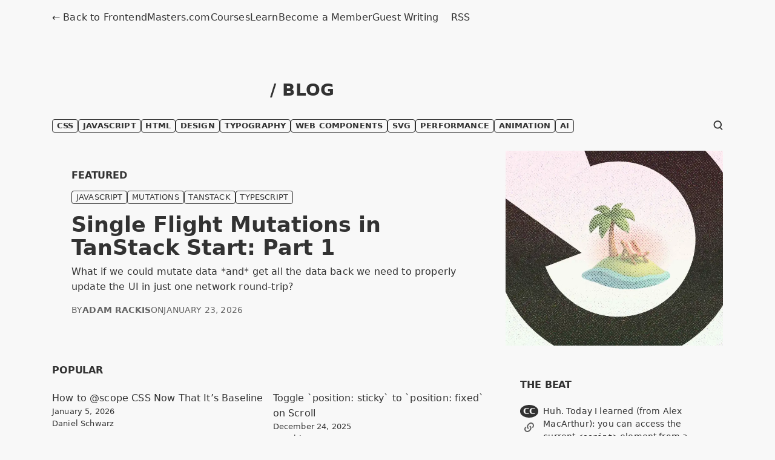

--- FILE ---
content_type: text/html; charset=UTF-8
request_url: https://frontendmasters.com/blog/page/2/
body_size: 70833
content:
<!DOCTYPE HTML>
<html lang="en">

<head>
  <meta charset='UTF-8'>
  <meta name="viewport" content="width=device-width">
  
  <meta name="theme-color" content="#190023">
  
  <title>Frontend Masters Blog &#8211; Page 2 &#8211; Helping Your Journey to Senior Developer</title>
<meta name='robots' content='max-image-preview:large' />
<link rel='dns-prefetch' href='//stats.wp.com' />
<link rel='preconnect' href='//i0.wp.com' />
<link rel='preconnect' href='//c0.wp.com' />
<style id='wp-img-auto-sizes-contain-inline-css' type='text/css'>
img:is([sizes=auto i],[sizes^="auto," i]){contain-intrinsic-size:3000px 1500px}
/*# sourceURL=wp-img-auto-sizes-contain-inline-css */
</style>
<style id='wp-block-library-inline-css' type='text/css'>
:root{--wp-block-synced-color:#7a00df;--wp-block-synced-color--rgb:122,0,223;--wp-bound-block-color:var(--wp-block-synced-color);--wp-editor-canvas-background:#ddd;--wp-admin-theme-color:#007cba;--wp-admin-theme-color--rgb:0,124,186;--wp-admin-theme-color-darker-10:#006ba1;--wp-admin-theme-color-darker-10--rgb:0,107,160.5;--wp-admin-theme-color-darker-20:#005a87;--wp-admin-theme-color-darker-20--rgb:0,90,135;--wp-admin-border-width-focus:2px}@media (min-resolution:192dpi){:root{--wp-admin-border-width-focus:1.5px}}.wp-element-button{cursor:pointer}:root .has-very-light-gray-background-color{background-color:#eee}:root .has-very-dark-gray-background-color{background-color:#313131}:root .has-very-light-gray-color{color:#eee}:root .has-very-dark-gray-color{color:#313131}:root .has-vivid-green-cyan-to-vivid-cyan-blue-gradient-background{background:linear-gradient(135deg,#00d084,#0693e3)}:root .has-purple-crush-gradient-background{background:linear-gradient(135deg,#34e2e4,#4721fb 50%,#ab1dfe)}:root .has-hazy-dawn-gradient-background{background:linear-gradient(135deg,#faaca8,#dad0ec)}:root .has-subdued-olive-gradient-background{background:linear-gradient(135deg,#fafae1,#67a671)}:root .has-atomic-cream-gradient-background{background:linear-gradient(135deg,#fdd79a,#004a59)}:root .has-nightshade-gradient-background{background:linear-gradient(135deg,#330968,#31cdcf)}:root .has-midnight-gradient-background{background:linear-gradient(135deg,#020381,#2874fc)}:root{--wp--preset--font-size--normal:16px;--wp--preset--font-size--huge:42px}.has-regular-font-size{font-size:1em}.has-larger-font-size{font-size:2.625em}.has-normal-font-size{font-size:var(--wp--preset--font-size--normal)}.has-huge-font-size{font-size:var(--wp--preset--font-size--huge)}.has-text-align-center{text-align:center}.has-text-align-left{text-align:left}.has-text-align-right{text-align:right}.has-fit-text{white-space:nowrap!important}#end-resizable-editor-section{display:none}.aligncenter{clear:both}.items-justified-left{justify-content:flex-start}.items-justified-center{justify-content:center}.items-justified-right{justify-content:flex-end}.items-justified-space-between{justify-content:space-between}.screen-reader-text{border:0;clip-path:inset(50%);height:1px;margin:-1px;overflow:hidden;padding:0;position:absolute;width:1px;word-wrap:normal!important}.screen-reader-text:focus{background-color:#ddd;clip-path:none;color:#444;display:block;font-size:1em;height:auto;left:5px;line-height:normal;padding:15px 23px 14px;text-decoration:none;top:5px;width:auto;z-index:100000}html :where(.has-border-color){border-style:solid}html :where([style*=border-top-color]){border-top-style:solid}html :where([style*=border-right-color]){border-right-style:solid}html :where([style*=border-bottom-color]){border-bottom-style:solid}html :where([style*=border-left-color]){border-left-style:solid}html :where([style*=border-width]){border-style:solid}html :where([style*=border-top-width]){border-top-style:solid}html :where([style*=border-right-width]){border-right-style:solid}html :where([style*=border-bottom-width]){border-bottom-style:solid}html :where([style*=border-left-width]){border-left-style:solid}html :where(img[class*=wp-image-]){height:auto;max-width:100%}:where(figure){margin:0 0 1em}html :where(.is-position-sticky){--wp-admin--admin-bar--position-offset:var(--wp-admin--admin-bar--height,0px)}@media screen and (max-width:600px){html :where(.is-position-sticky){--wp-admin--admin-bar--position-offset:0px}}

/*# sourceURL=wp-block-library-inline-css */
</style><style id='wp-block-list-inline-css' type='text/css'>
ol,ul{box-sizing:border-box}:root :where(.wp-block-list.has-background){padding:1.25em 2.375em}
/*# sourceURL=https://c0.wp.com/c/6.9/wp-includes/blocks/list/style.min.css */
</style>
<style id='wp-block-code-inline-css' type='text/css'>
.wp-block-code{box-sizing:border-box}.wp-block-code code{
  /*!rtl:begin:ignore*/direction:ltr;display:block;font-family:inherit;overflow-wrap:break-word;text-align:initial;white-space:pre-wrap
  /*!rtl:end:ignore*/}
/*# sourceURL=https://c0.wp.com/c/6.9/wp-includes/blocks/code/style.min.css */
</style>
<style id='wp-block-paragraph-inline-css' type='text/css'>
.is-small-text{font-size:.875em}.is-regular-text{font-size:1em}.is-large-text{font-size:2.25em}.is-larger-text{font-size:3em}.has-drop-cap:not(:focus):first-letter{float:left;font-size:8.4em;font-style:normal;font-weight:100;line-height:.68;margin:.05em .1em 0 0;text-transform:uppercase}body.rtl .has-drop-cap:not(:focus):first-letter{float:none;margin-left:.1em}p.has-drop-cap.has-background{overflow:hidden}:root :where(p.has-background){padding:1.25em 2.375em}:where(p.has-text-color:not(.has-link-color)) a{color:inherit}p.has-text-align-left[style*="writing-mode:vertical-lr"],p.has-text-align-right[style*="writing-mode:vertical-rl"]{rotate:180deg}
/*# sourceURL=https://c0.wp.com/c/6.9/wp-includes/blocks/paragraph/style.min.css */
</style>
<style id='wp-block-quote-inline-css' type='text/css'>
.wp-block-quote{box-sizing:border-box;overflow-wrap:break-word}.wp-block-quote.is-large:where(:not(.is-style-plain)),.wp-block-quote.is-style-large:where(:not(.is-style-plain)){margin-bottom:1em;padding:0 1em}.wp-block-quote.is-large:where(:not(.is-style-plain)) p,.wp-block-quote.is-style-large:where(:not(.is-style-plain)) p{font-size:1.5em;font-style:italic;line-height:1.6}.wp-block-quote.is-large:where(:not(.is-style-plain)) cite,.wp-block-quote.is-large:where(:not(.is-style-plain)) footer,.wp-block-quote.is-style-large:where(:not(.is-style-plain)) cite,.wp-block-quote.is-style-large:where(:not(.is-style-plain)) footer{font-size:1.125em;text-align:right}.wp-block-quote>cite{display:block}
/*# sourceURL=https://c0.wp.com/c/6.9/wp-includes/blocks/quote/style.min.css */
</style>
<style id='global-styles-inline-css' type='text/css'>
:root{--wp--preset--aspect-ratio--square: 1;--wp--preset--aspect-ratio--4-3: 4/3;--wp--preset--aspect-ratio--3-4: 3/4;--wp--preset--aspect-ratio--3-2: 3/2;--wp--preset--aspect-ratio--2-3: 2/3;--wp--preset--aspect-ratio--16-9: 16/9;--wp--preset--aspect-ratio--9-16: 9/16;--wp--preset--color--black: #000000;--wp--preset--color--cyan-bluish-gray: #abb8c3;--wp--preset--color--white: #ffffff;--wp--preset--color--pale-pink: #f78da7;--wp--preset--color--vivid-red: #cf2e2e;--wp--preset--color--luminous-vivid-orange: #ff6900;--wp--preset--color--luminous-vivid-amber: #fcb900;--wp--preset--color--light-green-cyan: #7bdcb5;--wp--preset--color--vivid-green-cyan: #00d084;--wp--preset--color--pale-cyan-blue: #8ed1fc;--wp--preset--color--vivid-cyan-blue: #0693e3;--wp--preset--color--vivid-purple: #9b51e0;--wp--preset--gradient--vivid-cyan-blue-to-vivid-purple: linear-gradient(135deg,rgb(6,147,227) 0%,rgb(155,81,224) 100%);--wp--preset--gradient--light-green-cyan-to-vivid-green-cyan: linear-gradient(135deg,rgb(122,220,180) 0%,rgb(0,208,130) 100%);--wp--preset--gradient--luminous-vivid-amber-to-luminous-vivid-orange: linear-gradient(135deg,rgb(252,185,0) 0%,rgb(255,105,0) 100%);--wp--preset--gradient--luminous-vivid-orange-to-vivid-red: linear-gradient(135deg,rgb(255,105,0) 0%,rgb(207,46,46) 100%);--wp--preset--gradient--very-light-gray-to-cyan-bluish-gray: linear-gradient(135deg,rgb(238,238,238) 0%,rgb(169,184,195) 100%);--wp--preset--gradient--cool-to-warm-spectrum: linear-gradient(135deg,rgb(74,234,220) 0%,rgb(151,120,209) 20%,rgb(207,42,186) 40%,rgb(238,44,130) 60%,rgb(251,105,98) 80%,rgb(254,248,76) 100%);--wp--preset--gradient--blush-light-purple: linear-gradient(135deg,rgb(255,206,236) 0%,rgb(152,150,240) 100%);--wp--preset--gradient--blush-bordeaux: linear-gradient(135deg,rgb(254,205,165) 0%,rgb(254,45,45) 50%,rgb(107,0,62) 100%);--wp--preset--gradient--luminous-dusk: linear-gradient(135deg,rgb(255,203,112) 0%,rgb(199,81,192) 50%,rgb(65,88,208) 100%);--wp--preset--gradient--pale-ocean: linear-gradient(135deg,rgb(255,245,203) 0%,rgb(182,227,212) 50%,rgb(51,167,181) 100%);--wp--preset--gradient--electric-grass: linear-gradient(135deg,rgb(202,248,128) 0%,rgb(113,206,126) 100%);--wp--preset--gradient--midnight: linear-gradient(135deg,rgb(2,3,129) 0%,rgb(40,116,252) 100%);--wp--preset--font-size--small: 13px;--wp--preset--font-size--medium: 20px;--wp--preset--font-size--large: 36px;--wp--preset--font-size--x-large: 42px;--wp--preset--spacing--20: 0.44rem;--wp--preset--spacing--30: 0.67rem;--wp--preset--spacing--40: 1rem;--wp--preset--spacing--50: 1.5rem;--wp--preset--spacing--60: 2.25rem;--wp--preset--spacing--70: 3.38rem;--wp--preset--spacing--80: 5.06rem;--wp--preset--shadow--natural: 6px 6px 9px rgba(0, 0, 0, 0.2);--wp--preset--shadow--deep: 12px 12px 50px rgba(0, 0, 0, 0.4);--wp--preset--shadow--sharp: 6px 6px 0px rgba(0, 0, 0, 0.2);--wp--preset--shadow--outlined: 6px 6px 0px -3px rgb(255, 255, 255), 6px 6px rgb(0, 0, 0);--wp--preset--shadow--crisp: 6px 6px 0px rgb(0, 0, 0);}:where(.is-layout-flex){gap: 0.5em;}:where(.is-layout-grid){gap: 0.5em;}body .is-layout-flex{display: flex;}.is-layout-flex{flex-wrap: wrap;align-items: center;}.is-layout-flex > :is(*, div){margin: 0;}body .is-layout-grid{display: grid;}.is-layout-grid > :is(*, div){margin: 0;}:where(.wp-block-columns.is-layout-flex){gap: 2em;}:where(.wp-block-columns.is-layout-grid){gap: 2em;}:where(.wp-block-post-template.is-layout-flex){gap: 1.25em;}:where(.wp-block-post-template.is-layout-grid){gap: 1.25em;}.has-black-color{color: var(--wp--preset--color--black) !important;}.has-cyan-bluish-gray-color{color: var(--wp--preset--color--cyan-bluish-gray) !important;}.has-white-color{color: var(--wp--preset--color--white) !important;}.has-pale-pink-color{color: var(--wp--preset--color--pale-pink) !important;}.has-vivid-red-color{color: var(--wp--preset--color--vivid-red) !important;}.has-luminous-vivid-orange-color{color: var(--wp--preset--color--luminous-vivid-orange) !important;}.has-luminous-vivid-amber-color{color: var(--wp--preset--color--luminous-vivid-amber) !important;}.has-light-green-cyan-color{color: var(--wp--preset--color--light-green-cyan) !important;}.has-vivid-green-cyan-color{color: var(--wp--preset--color--vivid-green-cyan) !important;}.has-pale-cyan-blue-color{color: var(--wp--preset--color--pale-cyan-blue) !important;}.has-vivid-cyan-blue-color{color: var(--wp--preset--color--vivid-cyan-blue) !important;}.has-vivid-purple-color{color: var(--wp--preset--color--vivid-purple) !important;}.has-black-background-color{background-color: var(--wp--preset--color--black) !important;}.has-cyan-bluish-gray-background-color{background-color: var(--wp--preset--color--cyan-bluish-gray) !important;}.has-white-background-color{background-color: var(--wp--preset--color--white) !important;}.has-pale-pink-background-color{background-color: var(--wp--preset--color--pale-pink) !important;}.has-vivid-red-background-color{background-color: var(--wp--preset--color--vivid-red) !important;}.has-luminous-vivid-orange-background-color{background-color: var(--wp--preset--color--luminous-vivid-orange) !important;}.has-luminous-vivid-amber-background-color{background-color: var(--wp--preset--color--luminous-vivid-amber) !important;}.has-light-green-cyan-background-color{background-color: var(--wp--preset--color--light-green-cyan) !important;}.has-vivid-green-cyan-background-color{background-color: var(--wp--preset--color--vivid-green-cyan) !important;}.has-pale-cyan-blue-background-color{background-color: var(--wp--preset--color--pale-cyan-blue) !important;}.has-vivid-cyan-blue-background-color{background-color: var(--wp--preset--color--vivid-cyan-blue) !important;}.has-vivid-purple-background-color{background-color: var(--wp--preset--color--vivid-purple) !important;}.has-black-border-color{border-color: var(--wp--preset--color--black) !important;}.has-cyan-bluish-gray-border-color{border-color: var(--wp--preset--color--cyan-bluish-gray) !important;}.has-white-border-color{border-color: var(--wp--preset--color--white) !important;}.has-pale-pink-border-color{border-color: var(--wp--preset--color--pale-pink) !important;}.has-vivid-red-border-color{border-color: var(--wp--preset--color--vivid-red) !important;}.has-luminous-vivid-orange-border-color{border-color: var(--wp--preset--color--luminous-vivid-orange) !important;}.has-luminous-vivid-amber-border-color{border-color: var(--wp--preset--color--luminous-vivid-amber) !important;}.has-light-green-cyan-border-color{border-color: var(--wp--preset--color--light-green-cyan) !important;}.has-vivid-green-cyan-border-color{border-color: var(--wp--preset--color--vivid-green-cyan) !important;}.has-pale-cyan-blue-border-color{border-color: var(--wp--preset--color--pale-cyan-blue) !important;}.has-vivid-cyan-blue-border-color{border-color: var(--wp--preset--color--vivid-cyan-blue) !important;}.has-vivid-purple-border-color{border-color: var(--wp--preset--color--vivid-purple) !important;}.has-vivid-cyan-blue-to-vivid-purple-gradient-background{background: var(--wp--preset--gradient--vivid-cyan-blue-to-vivid-purple) !important;}.has-light-green-cyan-to-vivid-green-cyan-gradient-background{background: var(--wp--preset--gradient--light-green-cyan-to-vivid-green-cyan) !important;}.has-luminous-vivid-amber-to-luminous-vivid-orange-gradient-background{background: var(--wp--preset--gradient--luminous-vivid-amber-to-luminous-vivid-orange) !important;}.has-luminous-vivid-orange-to-vivid-red-gradient-background{background: var(--wp--preset--gradient--luminous-vivid-orange-to-vivid-red) !important;}.has-very-light-gray-to-cyan-bluish-gray-gradient-background{background: var(--wp--preset--gradient--very-light-gray-to-cyan-bluish-gray) !important;}.has-cool-to-warm-spectrum-gradient-background{background: var(--wp--preset--gradient--cool-to-warm-spectrum) !important;}.has-blush-light-purple-gradient-background{background: var(--wp--preset--gradient--blush-light-purple) !important;}.has-blush-bordeaux-gradient-background{background: var(--wp--preset--gradient--blush-bordeaux) !important;}.has-luminous-dusk-gradient-background{background: var(--wp--preset--gradient--luminous-dusk) !important;}.has-pale-ocean-gradient-background{background: var(--wp--preset--gradient--pale-ocean) !important;}.has-electric-grass-gradient-background{background: var(--wp--preset--gradient--electric-grass) !important;}.has-midnight-gradient-background{background: var(--wp--preset--gradient--midnight) !important;}.has-small-font-size{font-size: var(--wp--preset--font-size--small) !important;}.has-medium-font-size{font-size: var(--wp--preset--font-size--medium) !important;}.has-large-font-size{font-size: var(--wp--preset--font-size--large) !important;}.has-x-large-font-size{font-size: var(--wp--preset--font-size--x-large) !important;}
/*# sourceURL=global-styles-inline-css */
</style>

<style id='classic-theme-styles-inline-css' type='text/css'>
/*! This file is auto-generated */
.wp-block-button__link{color:#fff;background-color:#32373c;border-radius:9999px;box-shadow:none;text-decoration:none;padding:calc(.667em + 2px) calc(1.333em + 2px);font-size:1.125em}.wp-block-file__button{background:#32373c;color:#fff;text-decoration:none}
/*# sourceURL=/wp-includes/css/classic-themes.min.css */
</style>
<link rel='stylesheet' id='jetpack-instant-search-css' href='https://frontendmasters.com/blog/wp-content/plugins/jetpack/jetpack_vendor/automattic/jetpack-search/build/instant-search/jp-search.chunk-main-payload.css?minify=false&#038;ver=62e24c826fcd11ccbe81' type='text/css' media='all' />
<link rel="https://api.w.org/" href="https://frontendmasters.com/blog/wp-json/" /><link rel="EditURI" type="application/rsd+xml" title="RSD" href="https://frontendmasters.com/blog/xmlrpc.php?rsd" />
<meta name="generator" content="WordPress 6.9" />
	<style>img#wpstats{display:none}</style>
		<meta name="generator" content="speculation-rules 1.6.0">
  
  <link rel="stylesheet" href="https://frontendmasters.com/blog/wp-content/themes/fem-v3/dist/assets/main.css?version=1769099797">
  <link rel="alternate" type="application/rss+xml" title="RSS 2.0" href="https://frontendmasters.com/blog/feed/">
  
  <link rel="apple-touch-icon" sizes="180x180" href="/apple-touch-icon.png">
  <link rel="icon" type="image/png" sizes="32x32" href="/favicon-32x32.png">
  <link rel="icon" type="image/png" sizes="16x16" href="/favicon-16x16.png">
  <link rel="manifest" href="/manifest.json">
  <link rel="mask-icon" href="/safari-pinned-tab.svg" color="#c02d28">    
  
    
  <meta name="description" content="    Frontend Masters Boost is a blog about web development. It's written by the team at Frontend Masters, course instructors from the industry, and curated guest authors. The goal is to help you on your path to becoming a senior developer, or to be an even better one.
  ">

  <script>
    const __theme_folder = `https://frontendmasters.com/blog/wp-content/themes/fem-v3`;
  </script>

  <script async src="https://www.googletagmanager.com/gtag/js?id=G-KZMH0NYCFR"></script>
  <script>
    window.dataLayer = window.dataLayer || [];
    function gtag(){dataLayer.push(arguments);}
    gtag('js', new Date());
    gtag('config', 'G-KZMH0NYCFR');
  </script>
  <script>
    !function(f,b,e,v,n,t,s)
    {if(f.fbq)return;n=f.fbq=function(){n.callMethod?
    n.callMethod.apply(n,arguments):n.queue.push(arguments)};
    if(!f._fbq)f._fbq=n;n.push=n;n.loaded=!0;n.version='2.0';
    n.queue=[];t=b.createElement(e);t.async=!0;
    t.src=v;s=b.getElementsByTagName(e)[0];
    s.parentNode.insertBefore(t,s)}(window, document,'script',
    'https://connect.facebook.net/en_US/fbevents.js');
    fbq('init', '732938192896311');
    fbq('track', 'PageView');
  </script>
  <noscript>
    <img height="1" width="1" style="display:none" src="https://www.facebook.com/tr?id=732938192896311&ev=PageView&noscript=1">
  </noscript>
<style id='jetpack-block-top-posts-inline-css' type='text/css'>
.wp-block-jetpack-top-posts{margin-bottom:1.5em}.wp-block-jetpack-top-posts img{width:100%}.wp-block-jetpack-top-posts span{display:block;word-wrap:break-word}.wp-block-jetpack-top-posts.is-list-layout .jetpack-top-posts-item{margin-bottom:1.5em}.wp-block-jetpack-top-posts.is-grid-layout .jetpack-top-posts-wrapper{align-items:flex-start;display:grid;gap:16px 12px;grid:auto/repeat(6,1fr)}@media only screen and (max-width:600px){.wp-block-jetpack-top-posts.is-grid-layout .jetpack-top-posts-wrapper{display:block}.wp-block-jetpack-top-posts.is-grid-layout .jetpack-top-posts-wrapper .jetpack-top-posts-mock-thumbnail{display:none}.wp-block-jetpack-top-posts.is-grid-layout .jetpack-top-posts-wrapper .jetpack-top-posts-item{margin-bottom:1.5em}}.wp-block-jetpack-top-posts.is-grid-layout .jetpack-top-posts-mock-thumbnail{background-color:#f0f0f0;height:0;padding-bottom:75%;position:relative;width:100%}.wp-block-jetpack-top-posts.is-grid-layout .jetpack-top-posts-thumbnail{aspect-ratio:4/3;height:auto;max-width:100%;object-fit:cover}.wp-block-jetpack-top-posts.is-grid-layout .jetpack-top-posts-item{grid-column:span 2}.wp-block-jetpack-top-posts.is-grid-layout[data-item-count="2"] .jetpack-top-posts-item,.wp-block-jetpack-top-posts.is-grid-layout[data-item-count="4"] .jetpack-top-posts-item,.wp-block-jetpack-top-posts.is-grid-layout[data-item-count="5"] .jetpack-top-posts-item:nth-child(5n),.wp-block-jetpack-top-posts.is-grid-layout[data-item-count="5"] .jetpack-top-posts-item:nth-child(5n-1),.wp-block-jetpack-top-posts.is-grid-layout[data-item-count="7"] .jetpack-top-posts-item:nth-child(5n),.wp-block-jetpack-top-posts.is-grid-layout[data-item-count="7"] .jetpack-top-posts-item:nth-child(5n-1),.wp-block-jetpack-top-posts.is-grid-layout[data-item-count="7"] .jetpack-top-posts-item:nth-child(7n),.wp-block-jetpack-top-posts.is-grid-layout[data-item-count="7"] .jetpack-top-posts-item:nth-child(7n-1){grid-column:span 3}
/*# sourceURL=https://frontendmasters.com/blog/wp-content/plugins/jetpack/_inc/blocks/top-posts/view.css?minify=false */
</style>
</head>

<body class="home blog paged paged-2 wp-theme-fem-v3 jps-theme-fem-v3" id="top-of-site">
  
  <header class="site-header">
  
      

<nav class="site-header-top-links">

  <a href="/?utm_source=boost&utm_medium=blog&utm_campaign=boost_headerbar" class="back-to-fem">&larr; Back to FrontendMasters.com</a>

  <div class="auth-aware-links">
          <a href="/courses/?utm_source=boost&utm_medium=blog&utm_campaign=boost_headerbar">Courses</a>
<a href="/learn/?utm_source=boost&utm_medium=blog&utm_campaign=boost_headerbar">Learn</a>
<a href="/join/?utm_source=boost&utm_medium=blog&utm_campaign=boost_headerbar">Become a Member</a>
<a href="/blog/guest-writing/">Guest Writing</a>      </div>

  <a href="/blog/feed" class="rss-button">
    <svg width="16" height="17" viewBox="0 0 16 17" fill="none" xmlns="http://www.w3.org/2000/svg">
      <path d="M2.66602 7.83329C4.25731 7.83329 5.78344 8.46543 6.90866 9.59065C8.03387 10.7159 8.66602 12.242 8.66602 13.8333M2.66602 3.16663C5.49499 3.16663 8.2081 4.29043 10.2085 6.29082C12.2089 8.29121 13.3327 11.0043 13.3327 13.8333M3.99935 13.1666C3.99935 13.5348 3.70087 13.8333 3.33268 13.8333C2.96449 13.8333 2.66602 13.5348 2.66602 13.1666C2.66602 12.7984 2.96449 12.5 3.33268 12.5C3.70087 12.5 3.99935 12.7984 3.99935 13.1666Z" stroke-width="1.5" stroke-linecap="round" stroke-linejoin="round"/>
    </svg>
    RSS
  </a>
</nav>
  </header>
  
  <div class="content">
    
    <div class="site-logo">
      <a href="/blog/">
        <span class="logo"></span>
        <span class="blog">/ BLOG</span>
      </a>
    </div>
<div class="homepage-tags">
  <div class="tag-links">
    <a href="https://frontendmasters.com/blog/tag/css/" class="tag-cloud-link tag-link-7 tag-link-position-1" style="font-size: 1rem;">CSS</a><a href="https://frontendmasters.com/blog/tag/javascript/" class="tag-cloud-link tag-link-3 tag-link-position-2" style="font-size: 1rem;">JavaScript</a><a href="https://frontendmasters.com/blog/tag/html/" class="tag-cloud-link tag-link-31 tag-link-position-3" style="font-size: 1rem;">HTML</a><a href="https://frontendmasters.com/blog/tag/design/" class="tag-cloud-link tag-link-24 tag-link-position-4" style="font-size: 1rem;">Design</a><a href="https://frontendmasters.com/blog/tag/typography/" class="tag-cloud-link tag-link-39 tag-link-position-5" style="font-size: 1rem;">Typography</a><a href="https://frontendmasters.com/blog/tag/web-components/" class="tag-cloud-link tag-link-36 tag-link-position-6" style="font-size: 1rem;">Web Components</a><a href="https://frontendmasters.com/blog/tag/svg/" class="tag-cloud-link tag-link-91 tag-link-position-7" style="font-size: 1rem;">SVG</a><a href="https://frontendmasters.com/blog/tag/performance/" class="tag-cloud-link tag-link-70 tag-link-position-8" style="font-size: 1rem;">Performance</a><a href="https://frontendmasters.com/blog/tag/animation/" class="tag-cloud-link tag-link-100 tag-link-position-9" style="font-size: 1rem;">Animation</a><a href="https://frontendmasters.com/blog/tag/ai/" class="tag-cloud-link tag-link-104 tag-link-position-10" style="font-size: 1rem;">AI</a>  </div>

  <a href="https://www.google.com/search?q=site:frontendmasters.com" class="jetpack-search-filter__link" aria-label="Search">
    <svg viewBox="0 0 100 100">
      <path d="m94.5 88.602l-17.699-17.703c6.6016-7.3984 10.699-17.199 10.699-27.898 0-23.102-18.801-41.898-41.898-41.898-23.102 0-41.902 18.797-41.902 41.898s18.801 41.898 41.898 41.898c8.1992 0 15.801-2.3984 22.199-6.3984l18.398 18.398c1.1016 1.1016 2.6016 1.6992 4.1016 1.6992s3-0.60156 4.1016-1.6992c2.4023-2.2969 2.4023-6 0.10156-8.2969zm-79.102-45.602c0-16.602 13.5-30.199 30.199-30.199 16.703 0 30.102 13.598 30.102 30.199s-13.5 30.199-30.098 30.199c-16.602 0-30.203-13.5-30.203-30.199z"/>
    </svg>
  </a>
</div>

<div class="featured">
        <article>
        <div>
          <h2>Featured</h2>

          <div class="tag-links">
            <a href="https://frontendmasters.com/blog/tag/javascript/" rel="tag">JavaScript</a><a href="https://frontendmasters.com/blog/tag/mutations/" rel="tag">Mutations</a><a href="https://frontendmasters.com/blog/tag/tanstack/" rel="tag">TanStack</a><a href="https://frontendmasters.com/blog/tag/typescript/" rel="tag">TypeScript</a>          </div>

          <h3 style="view-transition-name: header-8334;"><a href="https://frontendmasters.com/blog/single-flight-mutations-in-tanstack-start-part-1/">Single Flight Mutations in TanStack Start: Part 1</a></h3>
          
          <div class="excerpt text">
            <p>What if we could mutate data *and* get all the data back we need to properly update the UI in just one network round-trip?</p>
          </div>
          <div class="author-and-time">
            By
            <a class="author-link" href="https://frontendmasters.com/blog/author/adamrackis/" style="view-transition-name: author-link-8334;">
              Adam Rackis</a>
            on
            <time style="view-transition-name: article-time-8334;" datetime="2026-01-23">January 23, 2026</time>
          </div>
        </div>
      
        <a href="https://frontendmasters.com/blog/single-flight-mutations-in-tanstack-start-part-1/" class="featured-image">
          <img width="1024" height="614" src="https://i0.wp.com/frontendmasters.com/blog/wp-content/uploads/2026/01/tanstack-round-trip.jpg?fit=1024%2C614&amp;ssl=1" class="attachment-large size-large wp-post-image" alt="Post Thumbnail for Single Flight Mutations in TanStack Start: Part 1" style="view-transition-name: featured-image-8334" decoding="async" loading="lazy" srcset="https://i0.wp.com/frontendmasters.com/blog/wp-content/uploads/2026/01/tanstack-round-trip.jpg?w=2000&amp;ssl=1 2000w, https://i0.wp.com/frontendmasters.com/blog/wp-content/uploads/2026/01/tanstack-round-trip.jpg?resize=300%2C180&amp;ssl=1 300w, https://i0.wp.com/frontendmasters.com/blog/wp-content/uploads/2026/01/tanstack-round-trip.jpg?resize=1024%2C614&amp;ssl=1 1024w, https://i0.wp.com/frontendmasters.com/blog/wp-content/uploads/2026/01/tanstack-round-trip.jpg?resize=768%2C461&amp;ssl=1 768w, https://i0.wp.com/frontendmasters.com/blog/wp-content/uploads/2026/01/tanstack-round-trip.jpg?resize=1536%2C922&amp;ssl=1 1536w" sizes="auto, (max-width: 1024px) 100vw, 1024px" />        </a>
      </article>
  </div>

<div class="grid">
  
  <main class="main-content">

    <h2 class="section-header">Popular</h2>

    <div class="homepage-widget"><div class="jetpack-top-posts wp-block-jetpack-top-posts is-grid-layout"data-item-count="2"><div class="jetpack-top-posts-wrapper"><div class="jetpack-top-posts-item"><span class="jetpack-top-posts-title"><a href="https://frontendmasters.com/blog/how-to-scope-css-now-that-its-baseline/">How to @scope CSS Now That It’s Baseline</a></span><span class="jetpack-top-posts-date has-small-font-size">January 5, 2026</span><span class="jetpack-top-posts-author has-small-font-size">Daniel Schwarz</span></div><div class="jetpack-top-posts-item"><span class="jetpack-top-posts-title"><a href="https://frontendmasters.com/blog/toggle-position-sticky-to-position-fixed-on-scroll/">Toggle `position: sticky` to `position: fixed` on Scroll</a></span><span class="jetpack-top-posts-date has-small-font-size">December 24, 2025</span><span class="jetpack-top-posts-author has-small-font-size">Preethi Sam</span></div></div></div></div>    

    <h2 class="section-header">Latest Articles</h2>
    
    <div class="card-grid">
  
        
            <div class="card-wrap">
  <article class="card">

    <div class="meta-half">
      <div class="featured-image">
        <a href="https://frontendmasters.com/blog/important-and-css-custom-properties/">
          <img width="1024" height="682" src="https://i0.wp.com/frontendmasters.com/blog/wp-content/uploads/2026/01/Screenshot-2026-01-01-at-7.22.24-AM.png?fit=1024%2C682&amp;ssl=1" class="attachment-large size-large wp-post-image" alt="Post Thumbnail for !important and CSS Custom Properties" style="view-transition-name: featured-image-8128" decoding="async" fetchpriority="high" srcset="https://i0.wp.com/frontendmasters.com/blog/wp-content/uploads/2026/01/Screenshot-2026-01-01-at-7.22.24-AM.png?w=1540&amp;ssl=1 1540w, https://i0.wp.com/frontendmasters.com/blog/wp-content/uploads/2026/01/Screenshot-2026-01-01-at-7.22.24-AM.png?resize=300%2C200&amp;ssl=1 300w, https://i0.wp.com/frontendmasters.com/blog/wp-content/uploads/2026/01/Screenshot-2026-01-01-at-7.22.24-AM.png?resize=1024%2C682&amp;ssl=1 1024w, https://i0.wp.com/frontendmasters.com/blog/wp-content/uploads/2026/01/Screenshot-2026-01-01-at-7.22.24-AM.png?resize=768%2C512&amp;ssl=1 768w, https://i0.wp.com/frontendmasters.com/blog/wp-content/uploads/2026/01/Screenshot-2026-01-01-at-7.22.24-AM.png?resize=1536%2C1023&amp;ssl=1 1536w" sizes="(max-width: 1024px) 100vw, 1024px" />        </a>
        <div class="tag-links">
          <a href="https://frontendmasters.com/blog/tag/important/" rel="tag">!important</a><a href="https://frontendmasters.com/blog/tag/css/" rel="tag">CSS</a><a href="https://frontendmasters.com/blog/tag/custom-properties/" rel="tag">Custom Properties</a>        </div>
      </div>
    </div>

    <div class="card-text">
      <h2 style="view-transition-name: header-8128;"><a href="https://frontendmasters.com/blog/important-and-css-custom-properties/">!important and CSS Custom Properties</a></h2>

      <div class="author-and-time">
        By
        <a class="author-link" href="https://frontendmasters.com/blog/author/chriscoyier/" style="view-transition-name: author-link-8128;">
          Chris Coyier</a>
        on
        <time style="view-transition-name: article-time-8128;" datetime="2026-01-01"><b>Jan 01, 2026</b></time>
      </div>

      <div class="excerpt text">
        <p>The `!important` part doesn&#8217;t become part of the value, the whole declaration is treated as !important;</p>
      </div>
    </div>

  </article>
</div>
  
              
            
            <div class="card-wrap">
  <article class="card">

    <div class="meta-half">
      <div class="featured-image">
        <a href="https://frontendmasters.com/blog/custom-elements-with-lit-html/">
          <img width="1024" height="614" src="https://i0.wp.com/frontendmasters.com/blog/wp-content/uploads/2025/12/lit-thumb.jpg?fit=1024%2C614&amp;ssl=1" class="attachment-large size-large wp-post-image" alt="Post Thumbnail for How I Write Custom Elements with lit-html" style="view-transition-name: featured-image-8102" decoding="async" srcset="https://i0.wp.com/frontendmasters.com/blog/wp-content/uploads/2025/12/lit-thumb.jpg?w=1031&amp;ssl=1 1031w, https://i0.wp.com/frontendmasters.com/blog/wp-content/uploads/2025/12/lit-thumb.jpg?resize=300%2C180&amp;ssl=1 300w, https://i0.wp.com/frontendmasters.com/blog/wp-content/uploads/2025/12/lit-thumb.jpg?resize=1024%2C614&amp;ssl=1 1024w, https://i0.wp.com/frontendmasters.com/blog/wp-content/uploads/2025/12/lit-thumb.jpg?resize=768%2C460&amp;ssl=1 768w" sizes="(max-width: 1024px) 100vw, 1024px" />        </a>
        <div class="tag-links">
          <a href="https://frontendmasters.com/blog/tag/javascript/" rel="tag">JavaScript</a><a href="https://frontendmasters.com/blog/tag/lit/" rel="tag">Lit</a><a href="https://frontendmasters.com/blog/tag/web-components/" rel="tag">Web Components</a>        </div>
      </div>
    </div>

    <div class="card-text">
      <h2 style="view-transition-name: header-8102;"><a href="https://frontendmasters.com/blog/custom-elements-with-lit-html/">How I Write Custom Elements with lit-html</a></h2>

      <div class="author-and-time">
        By
        <a class="author-link" href="https://frontendmasters.com/blog/author/davesamaniego/" style="view-transition-name: author-link-8102;">
          Dave Samaniego</a>
        on
        <time style="view-transition-name: article-time-8102;" datetime="2025-12-29"><b>Dec 29, 2025</b></time>
      </div>

      <div class="excerpt text">
        <p>You can use a smaller part of Lit to build web web components that still take advantage of some of it&#8217;s best features, particularly if you&#8217;re cool with Light DOM.</p>
      </div>
    </div>

  </article>
</div>
  
              
            
            <div class="card-wrap">
  <article class="card">

    <div class="meta-half">
      <div class="featured-image">
        <a href="https://frontendmasters.com/blog/toggle-position-sticky-to-position-fixed-on-scroll/">
          <img width="1024" height="614" src="https://i0.wp.com/frontendmasters.com/blog/wp-content/uploads/2025/12/fixed-sticky.jpg?fit=1024%2C614&amp;ssl=1" class="attachment-large size-large wp-post-image" alt="Post Thumbnail for Toggle `position: sticky` to `position: fixed` on Scroll" style="view-transition-name: featured-image-8090" decoding="async" srcset="https://i0.wp.com/frontendmasters.com/blog/wp-content/uploads/2025/12/fixed-sticky.jpg?w=2000&amp;ssl=1 2000w, https://i0.wp.com/frontendmasters.com/blog/wp-content/uploads/2025/12/fixed-sticky.jpg?resize=300%2C180&amp;ssl=1 300w, https://i0.wp.com/frontendmasters.com/blog/wp-content/uploads/2025/12/fixed-sticky.jpg?resize=1024%2C614&amp;ssl=1 1024w, https://i0.wp.com/frontendmasters.com/blog/wp-content/uploads/2025/12/fixed-sticky.jpg?resize=768%2C461&amp;ssl=1 768w, https://i0.wp.com/frontendmasters.com/blog/wp-content/uploads/2025/12/fixed-sticky.jpg?resize=1536%2C922&amp;ssl=1 1536w" sizes="(max-width: 1024px) 100vw, 1024px" />        </a>
        <div class="tag-links">
          <a href="https://frontendmasters.com/blog/tag/css/" rel="tag">CSS</a><a href="https://frontendmasters.com/blog/tag/sticky/" rel="tag">Sticky</a>        </div>
      </div>
    </div>

    <div class="card-text">
      <h2 style="view-transition-name: header-8090;"><a href="https://frontendmasters.com/blog/toggle-position-sticky-to-position-fixed-on-scroll/">Toggle `position: sticky` to `position: fixed` on Scroll</a></h2>

      <div class="author-and-time">
        By
        <a class="author-link" href="https://frontendmasters.com/blog/author/preethisam/" style="view-transition-name: author-link-8090;">
          Preethi Sam</a>
        on
        <time style="view-transition-name: article-time-8090;" datetime="2025-12-24"><b>Dec 24, 2025</b></time>
      </div>

      <div class="excerpt text">
        <p>Fixed and sticky positioning behave very differently, but we can switch between the two at exact points for some unusual looking effects. </p>
      </div>
    </div>

  </article>
</div>
  
              
            
            <div class="card-wrap">
  <article class="card">

    <div class="meta-half">
      <div class="featured-image">
        <a href="https://frontendmasters.com/blog/exploring-multi-brand-systems-with-tokens-and-composability/">
          <img width="1024" height="614" src="https://i0.wp.com/frontendmasters.com/blog/wp-content/uploads/2025/12/cards-thumb.jpg?fit=1024%2C614&amp;ssl=1" class="attachment-large size-large wp-post-image" alt="Post Thumbnail for Exploring Multi-Brand Systems with Tokens and Composability" style="view-transition-name: featured-image-8041" decoding="async" srcset="https://i0.wp.com/frontendmasters.com/blog/wp-content/uploads/2025/12/cards-thumb.jpg?w=2000&amp;ssl=1 2000w, https://i0.wp.com/frontendmasters.com/blog/wp-content/uploads/2025/12/cards-thumb.jpg?resize=300%2C180&amp;ssl=1 300w, https://i0.wp.com/frontendmasters.com/blog/wp-content/uploads/2025/12/cards-thumb.jpg?resize=1024%2C614&amp;ssl=1 1024w, https://i0.wp.com/frontendmasters.com/blog/wp-content/uploads/2025/12/cards-thumb.jpg?resize=768%2C461&amp;ssl=1 768w, https://i0.wp.com/frontendmasters.com/blog/wp-content/uploads/2025/12/cards-thumb.jpg?resize=1536%2C922&amp;ssl=1 1536w" sizes="(max-width: 1024px) 100vw, 1024px" />        </a>
        <div class="tag-links">
          <a href="https://frontendmasters.com/blog/tag/design/" rel="tag">Design</a><a href="https://frontendmasters.com/blog/tag/design-systems/" rel="tag">Design Systems</a><a href="https://frontendmasters.com/blog/tag/vue/" rel="tag">Vue</a><a href="https://frontendmasters.com/blog/tag/web-components/" rel="tag">Web Components</a>        </div>
      </div>
    </div>

    <div class="card-text">
      <h2 style="view-transition-name: header-8041;"><a href="https://frontendmasters.com/blog/exploring-multi-brand-systems-with-tokens-and-composability/">Exploring Multi-Brand Systems with Tokens and Composability</a></h2>

      <div class="author-and-time">
        By
        <a class="author-link" href="https://frontendmasters.com/blog/author/adam-sedwick/" style="view-transition-name: author-link-8041;">
          Adam Sedwick</a>
        on
        <time style="view-transition-name: article-time-8041;" datetime="2025-12-19"><b>Dec 19, 2025</b></time>
      </div>

      <div class="excerpt text">
        <p>Exploring a Card component made hyper flexible though use of easily changeable custom properties, props, and slots.</p>
      </div>
    </div>

  </article>
</div>
  
                          <learning-path-quiz utm-source="boost"></learning-path-quiz>
              
            
            <div class="card-wrap">
  <article class="card">

    <div class="meta-half">
      <div class="featured-image">
        <a href="https://frontendmasters.com/blog/different-page-transitions-for-different-circumstances/">
          <img width="1024" height="614" src="https://i0.wp.com/frontendmasters.com/blog/wp-content/uploads/2025/12/view-transition-thumb.jpg?fit=1024%2C614&amp;ssl=1" class="attachment-large size-large wp-post-image" alt="Post Thumbnail for Different Page Transitions For Different Circumstances" style="view-transition-name: featured-image-8067" decoding="async" srcset="https://i0.wp.com/frontendmasters.com/blog/wp-content/uploads/2025/12/view-transition-thumb.jpg?w=2000&amp;ssl=1 2000w, https://i0.wp.com/frontendmasters.com/blog/wp-content/uploads/2025/12/view-transition-thumb.jpg?resize=300%2C180&amp;ssl=1 300w, https://i0.wp.com/frontendmasters.com/blog/wp-content/uploads/2025/12/view-transition-thumb.jpg?resize=1024%2C614&amp;ssl=1 1024w, https://i0.wp.com/frontendmasters.com/blog/wp-content/uploads/2025/12/view-transition-thumb.jpg?resize=768%2C461&amp;ssl=1 768w, https://i0.wp.com/frontendmasters.com/blog/wp-content/uploads/2025/12/view-transition-thumb.jpg?resize=1536%2C922&amp;ssl=1 1536w" sizes="(max-width: 1024px) 100vw, 1024px" />        </a>
        <div class="tag-links">
                  </div>
      </div>
    </div>

    <div class="card-text">
      <h2 style="view-transition-name: header-8067;"><a href="https://frontendmasters.com/blog/different-page-transitions-for-different-circumstances/">Different Page Transitions For Different Circumstances</a></h2>

      <div class="author-and-time">
        By
        <a class="author-link" href="https://frontendmasters.com/blog/author/chriscoyier/" style="view-transition-name: author-link-8067;">
          Chris Coyier</a>
        on
        <time style="view-transition-name: article-time-8067;" datetime="2025-12-16"><b>Dec 16, 2025</b></time>
      </div>

      <div class="excerpt text">
        <p>In JavaScript, you can detect a view transition happening, set a type, and have CSS do unique things based on that type. </p>
      </div>
    </div>

  </article>
</div>
  
              
            
            <div class="card-wrap">
  <article class="card">

    <div class="meta-half">
      <div class="featured-image">
        <a href="https://frontendmasters.com/blog/thoughts-on-native-css-mixins/">
          <img width="1024" height="614" src="https://i0.wp.com/frontendmasters.com/blog/wp-content/uploads/2025/12/mixin-thumb-1.jpg?fit=1024%2C614&amp;ssl=1" class="attachment-large size-large wp-post-image" alt="Post Thumbnail for Thoughts on Native CSS Mixins" style="view-transition-name: featured-image-8020" decoding="async" srcset="https://i0.wp.com/frontendmasters.com/blog/wp-content/uploads/2025/12/mixin-thumb-1.jpg?w=2000&amp;ssl=1 2000w, https://i0.wp.com/frontendmasters.com/blog/wp-content/uploads/2025/12/mixin-thumb-1.jpg?resize=300%2C180&amp;ssl=1 300w, https://i0.wp.com/frontendmasters.com/blog/wp-content/uploads/2025/12/mixin-thumb-1.jpg?resize=1024%2C614&amp;ssl=1 1024w, https://i0.wp.com/frontendmasters.com/blog/wp-content/uploads/2025/12/mixin-thumb-1.jpg?resize=768%2C461&amp;ssl=1 768w, https://i0.wp.com/frontendmasters.com/blog/wp-content/uploads/2025/12/mixin-thumb-1.jpg?resize=1536%2C922&amp;ssl=1 1536w" sizes="(max-width: 1024px) 100vw, 1024px" />        </a>
        <div class="tag-links">
          <a href="https://frontendmasters.com/blog/tag/css/" rel="tag">CSS</a><a href="https://frontendmasters.com/blog/tag/mixins/" rel="tag">Mixins</a>        </div>
      </div>
    </div>

    <div class="card-text">
      <h2 style="view-transition-name: header-8020;"><a href="https://frontendmasters.com/blog/thoughts-on-native-css-mixins/">Thoughts on Native CSS Mixins</a></h2>

      <div class="author-and-time">
        By
        <a class="author-link" href="https://frontendmasters.com/blog/author/chriscoyier/" style="view-transition-name: author-link-8020;">
          Chris Coyier</a>
        on
        <time style="view-transition-name: article-time-8020;" datetime="2025-12-11"><b>Dec 11, 2025</b></time>
      </div>

      <div class="excerpt text">
        <p>There are no browser implementations of mixins yet, nor a fleshed out spec. So perhaps now is the best time to try to understand and opine.</p>
      </div>
    </div>

  </article>
</div>
  
              
            
    </div>
  
    <nav class="pagination">
  <a href="https://frontendmasters.com/blog/" >&larr; Newer Posts</a>  <a href="https://frontendmasters.com/blog/page/3/" >Older Posts &rarr;</a></nav>  
  </main>
  
  <section class="beat-section">

    <div class="beat-articles">
      <h2 class="section-header">The Beat</h2>
      
              <article class="beat" style="view-transition-name: article-8255;">

  <h2 class="screen-reader-text">`document.currentScript` is more useful than I thought.</h2>

  <div>
    <a class="author-circle" href="https://frontendmasters.com/blog/author/chriscoyier/">
      CC    </a>
    <a href="https://frontendmasters.com/blog/document-currentscript-is-more-useful-than-i-thought/">
      <span class="screen-reader-text">Direct link to `document.currentScript` is more useful than I thought.</span>
      <svg class="icon-link" viewBox="0 0 100 100" xmlns="http://www.w3.org/2000/svg">
        <path d="m39.508 66.75c-1.6016 0-3.1992-0.61328-4.418-1.832-12.207-12.211-12.207-32.074 0-44.281l11.57-11.574c5.9141-5.9141 13.781-9.168 22.145-9.168 8.3633 0 16.227 3.2578 22.137 9.168 5.9141 5.9141 9.1758 13.781 9.1758 22.145s-3.2578 16.227-9.1758 22.137c-2.4453 2.4453-6.3945 2.4453-8.8359 0-2.4453-2.4453-2.4453-6.3984 0-8.8359 3.5508-3.5547 5.5117-8.2812 5.5117-13.301 0-5.0234-1.957-9.75-5.5117-13.305-7.1055-7.1055-19.5-7.1055-26.605 0l-11.57 11.57c-7.332 7.3359-7.332 19.27 0 26.605 2.4453 2.4453 2.4453 6.3945 0 8.8359-1.2188 1.2266-2.8203 1.8359-4.418 1.8359zm-8.082 33.137c-8.3633 0-16.227-3.2578-22.137-9.1758-5.9141-5.9062-9.1758-13.773-9.1758-22.137s3.2578-16.227 9.168-22.137c2.4453-2.4453 6.3945-2.4453 8.8359 0 2.4453 2.4453 2.4453 6.3945 0 8.8359-3.5547 3.5508-5.5117 8.2812-5.5117 13.305s1.957 9.75 5.5117 13.301c7.1133 7.1055 19.492 7.1055 26.605 0l10.617-10.617c3.5508-3.5508 5.5117-8.2734 5.5117-13.301 0-5.0234-1.957-9.75-5.5117-13.305-2.4453-2.4375-2.4453-6.3945 0-8.8359 2.4453-2.4453 6.3945-2.4453 8.8359 0 5.9141 5.9141 9.1758 13.773 9.1758 22.145 0 8.3633-3.2578 16.23-9.1758 22.137l-10.617 10.617c-5.9141 5.9141-13.773 9.168-22.137 9.168z"/>
      </svg>
    </a>
  </div>

  <div class="article-content">
    
<p>Huh. Today I learned (<a href="https://macarthur.me/posts/current-script/">from Alex MacArthur</a>): you can access the current <code>&lt;script></code> element from a script (if it&#8217;s not <code>type="module")</code> with <code>document.currentScript</code>. Meaning you can put configuration data as attributes on it and pluck them off and use them. <a href="https://codepen.io/chriscoyier/pen/YPWpwRV/03506f363d8ab851d8a80e9a7241de97?editors=1010">Like</a>:</p>


<pre class="wp-block-code" aria-describedby="shcb-language-1" data-shcb-language-name="HTML, XML" data-shcb-language-slug="xml"><span><code class="hljs language-xml"><span class="hljs-tag">&lt;<span class="hljs-name">h1</span> <span class="hljs-attr">id</span>=<span class="hljs-string">"setMePlease"</span>&gt;</span><span class="hljs-tag">&lt;/<span class="hljs-name">h1</span>&gt;</span>

<span class="hljs-tag">&lt;<span class="hljs-name">script</span> <span class="hljs-attr">data-some-value</span>=<span class="hljs-string">"foo"</span>&gt;</span><span class="javascript">
  <span class="hljs-keyword">const</span> scriptData = <span class="hljs-built_in">document</span>.currentScript.dataset;
  setMePlease.textContent = scriptData.someValue;
</span><span class="hljs-tag">&lt;/<span class="hljs-name">script</span>&gt;</span></code></span><small class="shcb-language" id="shcb-language-1"><span class="shcb-language__label">Code language:</span> <span class="shcb-language__name">HTML, XML</span> <span class="shcb-language__paren">(</span><span class="shcb-language__slug">xml</span><span class="shcb-language__paren">)</span></small></pre>  </div>

</article>
              <article class="beat" style="view-transition-name: article-8204;">

  <h2 class="screen-reader-text">React has changed, your Hooks should too</h2>

  <div>
    <a class="author-circle" href="https://frontendmasters.com/blog/author/chriscoyier/">
      CC    </a>
    <a href="https://frontendmasters.com/blog/react-has-changed-your-hooks-should-too/">
      <span class="screen-reader-text">Direct link to React has changed, your Hooks should too</span>
      <svg class="icon-link" viewBox="0 0 100 100" xmlns="http://www.w3.org/2000/svg">
        <path d="m39.508 66.75c-1.6016 0-3.1992-0.61328-4.418-1.832-12.207-12.211-12.207-32.074 0-44.281l11.57-11.574c5.9141-5.9141 13.781-9.168 22.145-9.168 8.3633 0 16.227 3.2578 22.137 9.168 5.9141 5.9141 9.1758 13.781 9.1758 22.145s-3.2578 16.227-9.1758 22.137c-2.4453 2.4453-6.3945 2.4453-8.8359 0-2.4453-2.4453-2.4453-6.3984 0-8.8359 3.5508-3.5547 5.5117-8.2812 5.5117-13.301 0-5.0234-1.957-9.75-5.5117-13.305-7.1055-7.1055-19.5-7.1055-26.605 0l-11.57 11.57c-7.332 7.3359-7.332 19.27 0 26.605 2.4453 2.4453 2.4453 6.3945 0 8.8359-1.2188 1.2266-2.8203 1.8359-4.418 1.8359zm-8.082 33.137c-8.3633 0-16.227-3.2578-22.137-9.1758-5.9141-5.9062-9.1758-13.773-9.1758-22.137s3.2578-16.227 9.168-22.137c2.4453-2.4453 6.3945-2.4453 8.8359 0 2.4453 2.4453 2.4453 6.3945 0 8.8359-3.5547 3.5508-5.5117 8.2812-5.5117 13.305s1.957 9.75 5.5117 13.301c7.1133 7.1055 19.492 7.1055 26.605 0l10.617-10.617c3.5508-3.5508 5.5117-8.2734 5.5117-13.301 0-5.0234-1.957-9.75-5.5117-13.305-2.4453-2.4375-2.4453-6.3945 0-8.8359 2.4453-2.4453 6.3945-2.4453 8.8359 0 5.9141 5.9141 9.1758 13.773 9.1758 22.145 0 8.3633-3.2578 16.23-9.1758 22.137l-10.617 10.617c-5.9141 5.9141-13.773 9.168-22.137 9.168z"/>
      </svg>
    </a>
  </div>

  <div class="article-content">
    
<p><a href="https://allthingssmitty.com/2025/12/01/react-has-changed-your-hooks-should-too/">Matt Smith</a>:</p>



<blockquote class="wp-block-quote is-layout-flow wp-block-quote-is-layout-flow">
<p>React Hooks have been around for years, but most codebases still use them the same way: a bit of <code>useState</code>, an overworked <code>useEffect</code>, and a lot of patterns that get copy-pasted without much thought. [&#8230;]</p>
</blockquote>



<blockquote class="wp-block-quote is-layout-flow wp-block-quote-is-layout-flow">
<p>Before reaching for&nbsp;<code>useEffect</code>, ask yourself:</p>



<ul class="wp-block-list">
<li>Is this driven by something external (network, DOM, subscriptions)?</li>



<li>Or can I compute this during render?</li>
</ul>



<p>If it’s the latter, tools like&nbsp;<code>useMemo</code>,&nbsp;<code>useCallback</code>, or framework-provided primitives will make your component a lot less fragile.</p>
</blockquote>
  </div>

</article>
              <article class="beat" style="view-transition-name: article-8185;">

  <h2 class="screen-reader-text">RSCs</h2>

  <div>
    <a class="author-circle" href="https://frontendmasters.com/blog/author/chriscoyier/">
      CC    </a>
    <a href="https://frontendmasters.com/blog/rscs/">
      <span class="screen-reader-text">Direct link to RSCs</span>
      <svg class="icon-link" viewBox="0 0 100 100" xmlns="http://www.w3.org/2000/svg">
        <path d="m39.508 66.75c-1.6016 0-3.1992-0.61328-4.418-1.832-12.207-12.211-12.207-32.074 0-44.281l11.57-11.574c5.9141-5.9141 13.781-9.168 22.145-9.168 8.3633 0 16.227 3.2578 22.137 9.168 5.9141 5.9141 9.1758 13.781 9.1758 22.145s-3.2578 16.227-9.1758 22.137c-2.4453 2.4453-6.3945 2.4453-8.8359 0-2.4453-2.4453-2.4453-6.3984 0-8.8359 3.5508-3.5547 5.5117-8.2812 5.5117-13.301 0-5.0234-1.957-9.75-5.5117-13.305-7.1055-7.1055-19.5-7.1055-26.605 0l-11.57 11.57c-7.332 7.3359-7.332 19.27 0 26.605 2.4453 2.4453 2.4453 6.3945 0 8.8359-1.2188 1.2266-2.8203 1.8359-4.418 1.8359zm-8.082 33.137c-8.3633 0-16.227-3.2578-22.137-9.1758-5.9141-5.9062-9.1758-13.773-9.1758-22.137s3.2578-16.227 9.168-22.137c2.4453-2.4453 6.3945-2.4453 8.8359 0 2.4453 2.4453 2.4453 6.3945 0 8.8359-3.5547 3.5508-5.5117 8.2812-5.5117 13.305s1.957 9.75 5.5117 13.301c7.1133 7.1055 19.492 7.1055 26.605 0l10.617-10.617c3.5508-3.5508 5.5117-8.2734 5.5117-13.301 0-5.0234-1.957-9.75-5.5117-13.305-2.4453-2.4375-2.4453-6.3945 0-8.8359 2.4453-2.4453 6.3945-2.4453 8.8359 0 5.9141 5.9141 9.1758 13.773 9.1758 22.145 0 8.3633-3.2578 16.23-9.1758 22.137l-10.617 10.617c-5.9141 5.9141-13.773 9.168-22.137 9.168z"/>
      </svg>
    </a>
  </div>

  <div class="article-content">
    
<p>Despite some not-great recent <a href="https://react.dev/blog/2025/12/03/critical-security-vulnerability-in-react-server-components">news about security vulnerabilities</a>, React Server Components (RSCs) are likely in pretty high volume use around the internet thanks to default usage within Next.js, perhaps without users even really knowing it. I enjoyed Nadia Makarevich&#8217;s performance-focuced look at them in <a href="https://www.developerway.com/posts/bundle-size-investigation">Bundle Size Investigation: A Step-by-Step Guide to Shrinking Your JavaScript</a>. The how/when/why to take advantage of RSCs is not exactly crystal clear. Myself, I feel like a &#8220;basically get it&#8221; but sometimes the more I read the more confused I get 🙃. Dan Ambrov&#8217;s writing <a href="https://overreacted.io/rsc-for-astro-developers/">can be helpful</a>. </p>
  </div>

</article>
              <article class="beat" style="view-transition-name: article-8142;">

  <h2 class="screen-reader-text">A first look at the Web Install API</h2>

  <div>
    <a class="author-circle" href="https://frontendmasters.com/blog/author/chriscoyier/">
      CC    </a>
    <a href="https://frontendmasters.com/blog/a-first-look-at-the-web-install-api/">
      <span class="screen-reader-text">Direct link to A first look at the Web Install API</span>
      <svg class="icon-link" viewBox="0 0 100 100" xmlns="http://www.w3.org/2000/svg">
        <path d="m39.508 66.75c-1.6016 0-3.1992-0.61328-4.418-1.832-12.207-12.211-12.207-32.074 0-44.281l11.57-11.574c5.9141-5.9141 13.781-9.168 22.145-9.168 8.3633 0 16.227 3.2578 22.137 9.168 5.9141 5.9141 9.1758 13.781 9.1758 22.145s-3.2578 16.227-9.1758 22.137c-2.4453 2.4453-6.3945 2.4453-8.8359 0-2.4453-2.4453-2.4453-6.3984 0-8.8359 3.5508-3.5547 5.5117-8.2812 5.5117-13.301 0-5.0234-1.957-9.75-5.5117-13.305-7.1055-7.1055-19.5-7.1055-26.605 0l-11.57 11.57c-7.332 7.3359-7.332 19.27 0 26.605 2.4453 2.4453 2.4453 6.3945 0 8.8359-1.2188 1.2266-2.8203 1.8359-4.418 1.8359zm-8.082 33.137c-8.3633 0-16.227-3.2578-22.137-9.1758-5.9141-5.9062-9.1758-13.773-9.1758-22.137s3.2578-16.227 9.168-22.137c2.4453-2.4453 6.3945-2.4453 8.8359 0 2.4453 2.4453 2.4453 6.3945 0 8.8359-3.5547 3.5508-5.5117 8.2812-5.5117 13.305s1.957 9.75 5.5117 13.301c7.1133 7.1055 19.492 7.1055 26.605 0l10.617-10.617c3.5508-3.5508 5.5117-8.2734 5.5117-13.301 0-5.0234-1.957-9.75-5.5117-13.305-2.4453-2.4375-2.4453-6.3945 0-8.8359 2.4453-2.4453 6.3945-2.4453 8.8359 0 5.9141 5.9141 9.1758 13.773 9.1758 22.145 0 8.3633-3.2578 16.23-9.1758 22.137l-10.617 10.617c-5.9141 5.9141-13.773 9.168-22.137 9.168z"/>
      </svg>
    </a>
  </div>

  <div class="article-content">
    
<p><a href="https://brucelawson.co.uk/2025/a-first-look-at-the-web-install-api/">Bruce Lawson</a>:</p>



<blockquote class="wp-block-quote is-layout-flow wp-block-quote-is-layout-flow">
<p>I was excited to see that the proposed new <a href="https://blogs.windows.com/msedgedev/2025/11/24/the-web-install-api-is-ready-for-testing/">Web Install API has entered Origin Trial</a> in Chromium. It kind of works in Chromium Canary, but is most complete in Microsoft Edge beta [&#8230;] The reason I was excited is because I read the <a href="https://github.com/MicrosoftEdge/MSEdgeExplainers/blob/main/WebInstall/explainer.md">Web install API explainer</a> when it was announced a few months ago:</p>



<p>The Web Install API provides a way to democratise and decentralise web application acquisition, by enabling “do-it-yourself” end users and developers to have control over the application discovery and distribution process. It provides the tools needed to allow a web site to install a web app.</p>
</blockquote>



<p>Here&#8217;s <a href="https://www.pwastore.io/web-install-api">a pretty straightforward explainer site</a>. Basically still PWAs (Progressive Web Apps) except you can offer a button-click to install them. There <em>just might</em> be proper cross-browser interest, but it sounds like Safari will be the hardest to get on board. But to be fair, they have <a href="https://support.apple.com/en-us/104996">their own &#8220;Add to Dock&#8221; thing</a>.</p>
  </div>

</article>
          </div>

    <div class="beat-articles subscribe-and-write">

      <div class="article-content">
        <h4>Subscribe</h3>
        <p>Developer news, information, and advice — right to your feed reader of choice.</p>
        <a href="/blog/feed" class="rss-button">
          <svg width="16" height="17" viewBox="0 0 16 17" fill="none" xmlns="http://www.w3.org/2000/svg">
            <path d="M2.66602 7.83329C4.25731 7.83329 5.78344 8.46543 6.90866 9.59065C8.03387 10.7159 8.66602 12.242 8.66602 13.8333M2.66602 3.16663C5.49499 3.16663 8.2081 4.29043 10.2085 6.29082C12.2089 8.29121 13.3327 11.0043 13.3327 13.8333M3.99935 13.1666C3.99935 13.5348 3.70087 13.8333 3.33268 13.8333C2.96449 13.8333 2.66602 13.5348 2.66602 13.1666C2.66602 12.7984 2.96449 12.5 3.33268 12.5C3.70087 12.5 3.99935 12.7984 3.99935 13.1666Z" stroke-width="1.5" stroke-linecap="round" stroke-linejoin="round"/>
          </svg>
          RSS
        </a>
        <hr>
        <h4>Wanna write?</h3>
        <p>Here's our page on <a href="/blog/guest-writing">guest writing</a>. It's a win-win-win!</p>
      </div>

    </div>

  </section>

</div>

</div>

  <div class="contributions">
    <div class="dollar-amount" aria-label="$966,000"><span class="dollar-sign">$</span><span>9</span><span>6</span><span>6</span><span>,</span><span>0</span><span>0</span><span>0</span></div>
    <p>
      Frontend Masters donates to open source projects through <a href="https://thanks.dev/d/gh/frontendmasters/dependencies">thanks.dev</a> and <a href="https://opencollective.com/frontendmasters">Open Collective</a>, as well as donates to non-profits like <a href="https://thelastmile.org/">The Last Mile</a>, <a href="https://anniecannons.org/">Annie Canons</a>, and <a href="https://vetswhocode.io/">Vets Who Code</a>.
    </p>
  </div>

  <footer class="site-footer">

    <div class="content">

      <div class="row footer-nav-row">

        <div>
          <a href="/?utm_source=boost&utm_medium=blog&utm_campaign=boost_footer" class="footer-logo" aria-label="Frontend Masters">
            <span class="logo"></span>
          </a>
          <nav class="footer-nav">
            <ul>
              <li class="item"><a href="/courses/?utm_source=boost&utm_medium=blog&utm_campaign=boost_footer">Courses</a></li>
              <li class="item"><a href="/learn/?utm_source=boost&utm_medium=blog&utm_campaign=booboost_footerst">Learn</a></li>
              <li class="item"><a href="/teachers/?utm_source=boost&utm_medium=blog&utm_campaign=boost_footer">Teachers</a></li>
              <li class="item"><a href="/guides/?utm_source=boost&utm_medium=blog&utm_campaign=boost_footer">Guides</a></li>
              <li class="item"><a href="/blog/?utm_source=boost&utm_medium=blog&utm_campaign=boost_footer">Blog</a></li>
              <li class="item"><a href="/faq/?utm_source=boost&utm_medium=blog&utm_campaign=boost_footer">FAQ</a></li>
              <li class="item"><a href="/login/?utm_source=boost&utm_medium=blog&utm_campaign=boost_footer">Login</a></li>
              <li class="item"><a href="/join/?utm_source=boost&utm_medium=blog&utm_campaign=boost_footer">Join Now</a></li>
              <li class="item"><a href="/blog/feed/">RSS</a></li>
            </ul>
          </nav>
        </div>

        <div class="footer-right">
          <div class="footer-social">
            <a href="https://twitter.com/FrontendMasters">
              <span class="screen-reader-text">Twitter</span>
              <img src="https://frontendmasters.com/blog/wp-content/themes/fem-v3/images/icon-x.svg" alt="" loading="lazy">
            </a>
            <a href="https://www.linkedin.com/company/frontend-masters/">
              <span class="screen-reader-text">LinkedIn</span>
              <img src="https://frontendmasters.com/blog/wp-content/themes/fem-v3/images/icon-linkedin.svg" alt="" loading="lazy">
            </a>
            <a href="https://www.facebook.com/FrontendMasters">
              <span class="screen-reader-text">Facebook</span>
              <img src="https://frontendmasters.com/blog/wp-content/themes/fem-v3/images/icon-facebook.svg" alt="" loading="lazy">
            </a>
            <a href="https://instagram.com/FrontendMasters">
              <span class="screen-reader-text">Instagram</span>
              <img src="https://frontendmasters.com/blog/wp-content/themes/fem-v3/images/icon-instagram.svg" alt="" loading="lazy">
            </a>
            <a href="/blog/feed">
              <span class="screen-reader-text">RSS</span>
              <img src="https://frontendmasters.com/blog/wp-content/themes/fem-v3/images/icon-rss.svg" alt="" loading="lazy">
            </a>
          </div>

          <div class="native-app-links">
            <a href="https://appstore.com/mjginternationalllc/frontendmasters">
              <img src="https://frontendmasters.com/blog/wp-content/themes/fem-v3/images/apple-app-store.svg" alt="Frontend Masters App on the Apple App Store" loading="lazy" height="40" width="120">
            </a>
            <a href="https://play.google.com/store/apps/details?id=in.mjg.frontendmasters.store&amp;utm_source=frontendmasters_com&amp;pcampaignid=MKT-Other-global-all-co-prtnr-py-PartBadge-Mar2515-1">
              <img src="https://frontendmasters.com/blog/wp-content/themes/fem-v3/images/google-app-store.svg" alt="Frontend Masters App on Google Play" loading="lazy" height="40" width="135">
            </a>
          </div>

          <div class="footer-contact">
            Contact: <a href="mailto:support@frontendmasters.com">support@frontendmasters.com</a>
          </div>
        </div>

      </div>

      <div class="footer-bottom">
        <div>
          Frontend Masters is proudly made in Minneapolis,&nbsp;MN
        </div>
        <div class="copyright">
          ©2026 <a href="/?utm_source=boost&utm_medium=blog&utm_campaign=boost_footer">Frontend Masters</a> &middot;
          <a href="/company/terms/">Terms of Service</a> &middot; <a href="/company/privacy/">Privacy Policy</a></div>
      </div>

    </div>

  </footer>

  <script type="module" src="https://frontendmasters.com/blog/wp-content/themes/fem-v3/dist/assets/js.js?version=1769099797"></script>

  <dialog id="quiz-dialog">
    <button aria-label="Close Quiz" class="close-quiz-dialog-button">
      ✕
    </button>
    <learning-path-quiz utm-source="boost"></learning-path-quiz>
  </dialog>

  <script type="speculationrules">
{"prerender":[{"source":"document","where":{"and":[{"href_matches":"/blog/*"},{"not":{"href_matches":["/blog/wp-*.php","/blog/wp-admin/*","/blog/wp-content/uploads/*","/blog/wp-content/*","/blog/wp-content/plugins/*","/blog/wp-content/themes/fem-v3/*","/blog/*\\?(.+)"]}},{"not":{"selector_matches":"a[rel~=\"nofollow\"]"}},{"not":{"selector_matches":".no-prerender, .no-prerender a"}},{"not":{"selector_matches":".no-prefetch, .no-prefetch a"}}]},"eagerness":"moderate"}]}
</script>
		<div class="jetpack-instant-search__widget-area" style="display: none">
												</div>
		<script type="text/javascript" src="https://c0.wp.com/c/6.9/wp-includes/js/dist/hooks.min.js" id="wp-hooks-js"></script>
<script type="text/javascript" src="https://c0.wp.com/c/6.9/wp-includes/js/dist/i18n.min.js" id="wp-i18n-js"></script>
<script type="text/javascript" id="wp-i18n-js-after">
/* <![CDATA[ */
wp.i18n.setLocaleData( { 'text direction\u0004ltr': [ 'ltr' ] } );
//# sourceURL=wp-i18n-js-after
/* ]]> */
</script>
<script type="text/javascript" src="https://frontendmasters.com/blog/wp-content/plugins/jetpack/jetpack_vendor/automattic/jetpack-assets/build/i18n-loader.js?minify=true&amp;ver=517685b2423141b3a0a3" id="wp-jp-i18n-loader-js"></script>
<script type="text/javascript" id="wp-jp-i18n-loader-js-after">
/* <![CDATA[ */
wp.jpI18nLoader.state = {"baseUrl":"https://frontendmasters.com/blog/wp-content/languages/","locale":"en_US","domainMap":{"jetpack-admin-ui":"plugins/jetpack-videopress","jetpack-assets":"plugins/jetpack","jetpack-boost-core":"plugins/jetpack","jetpack-boost-speed-score":"plugins/jetpack-videopress","jetpack-config":"plugins/jetpack-videopress","jetpack-connection":"plugins/jetpack","jetpack-explat":"plugins/jetpack","jetpack-ip":"plugins/jetpack-videopress","jetpack-jitm":"plugins/jetpack","jetpack-licensing":"plugins/jetpack","jetpack-my-jetpack":"plugins/jetpack","jetpack-password-checker":"plugins/jetpack-videopress","jetpack-plugins-installer":"plugins/jetpack-videopress","jetpack-protect-models":"plugins/jetpack-videopress","jetpack-protect-status":"plugins/jetpack","jetpack-sync":"plugins/jetpack","jetpack-videopress-pkg":"plugins/jetpack","jetpack-account-protection":"plugins/jetpack","jetpack-backup-pkg":"plugins/jetpack","jetpack-blaze":"plugins/jetpack","jetpack-block-delimiter":"plugins/jetpack","jetpack-classic-theme-helper":"plugins/jetpack","jetpack-compat":"plugins/jetpack","jetpack-external-connections":"plugins/jetpack","jetpack-external-media":"plugins/jetpack","jetpack-forms":"plugins/jetpack","jetpack-image-cdn":"plugins/jetpack","jetpack-import":"plugins/jetpack","jetpack-jwt":"plugins/jetpack","jetpack-masterbar":"plugins/jetpack","jetpack-newsletter":"plugins/jetpack","jetpack-paypal-payments":"plugins/jetpack","jetpack-post-list":"plugins/jetpack","jetpack-publicize-pkg":"plugins/jetpack","jetpack-search-pkg":"plugins/jetpack","jetpack-stats":"plugins/jetpack","jetpack-stats-admin":"plugins/jetpack","jetpack-subscribers-dashboard":"plugins/jetpack","jetpack-waf":"plugins/jetpack","woocommerce-analytics":"plugins/jetpack"},"domainPaths":{"jetpack-admin-ui":"jetpack_vendor/automattic/jetpack-admin-ui/","jetpack-assets":"jetpack_vendor/automattic/jetpack-assets/","jetpack-boost-core":"jetpack_vendor/automattic/jetpack-boost-core/","jetpack-boost-speed-score":"jetpack_vendor/automattic/jetpack-boost-speed-score/","jetpack-config":"jetpack_vendor/automattic/jetpack-config/","jetpack-connection":"jetpack_vendor/automattic/jetpack-connection/","jetpack-explat":"jetpack_vendor/automattic/jetpack-explat/","jetpack-ip":"jetpack_vendor/automattic/jetpack-ip/","jetpack-jitm":"jetpack_vendor/automattic/jetpack-jitm/","jetpack-licensing":"jetpack_vendor/automattic/jetpack-licensing/","jetpack-my-jetpack":"jetpack_vendor/automattic/jetpack-my-jetpack/","jetpack-password-checker":"jetpack_vendor/automattic/jetpack-password-checker/","jetpack-plugins-installer":"jetpack_vendor/automattic/jetpack-plugins-installer/","jetpack-protect-models":"jetpack_vendor/automattic/jetpack-protect-models/","jetpack-protect-status":"jetpack_vendor/automattic/jetpack-protect-status/","jetpack-sync":"jetpack_vendor/automattic/jetpack-sync/","jetpack-videopress-pkg":"jetpack_vendor/automattic/jetpack-videopress/","jetpack-account-protection":"jetpack_vendor/automattic/jetpack-account-protection/","jetpack-backup-pkg":"jetpack_vendor/automattic/jetpack-backup/","jetpack-blaze":"jetpack_vendor/automattic/jetpack-blaze/","jetpack-block-delimiter":"jetpack_vendor/automattic/block-delimiter/","jetpack-classic-theme-helper":"jetpack_vendor/automattic/jetpack-classic-theme-helper/","jetpack-compat":"jetpack_vendor/automattic/jetpack-compat/","jetpack-external-connections":"jetpack_vendor/automattic/jetpack-external-connections/","jetpack-external-media":"jetpack_vendor/automattic/jetpack-external-media/","jetpack-forms":"jetpack_vendor/automattic/jetpack-forms/","jetpack-image-cdn":"jetpack_vendor/automattic/jetpack-image-cdn/","jetpack-import":"jetpack_vendor/automattic/jetpack-import/","jetpack-jwt":"jetpack_vendor/automattic/jetpack-jwt/","jetpack-masterbar":"jetpack_vendor/automattic/jetpack-masterbar/","jetpack-newsletter":"jetpack_vendor/automattic/jetpack-newsletter/","jetpack-paypal-payments":"jetpack_vendor/automattic/jetpack-paypal-payments/","jetpack-post-list":"jetpack_vendor/automattic/jetpack-post-list/","jetpack-publicize-pkg":"jetpack_vendor/automattic/jetpack-publicize/","jetpack-search-pkg":"jetpack_vendor/automattic/jetpack-search/","jetpack-stats":"jetpack_vendor/automattic/jetpack-stats/","jetpack-stats-admin":"jetpack_vendor/automattic/jetpack-stats-admin/","jetpack-subscribers-dashboard":"jetpack_vendor/automattic/jetpack-subscribers-dashboard/","jetpack-waf":"jetpack_vendor/automattic/jetpack-waf/","woocommerce-analytics":"jetpack_vendor/automattic/woocommerce-analytics/"}};
//# sourceURL=wp-jp-i18n-loader-js-after
/* ]]> */
</script>
<script type="text/javascript" src="https://c0.wp.com/c/6.9/wp-includes/js/dist/vendor/wp-polyfill.min.js" id="wp-polyfill-js"></script>
<script type="text/javascript" src="https://c0.wp.com/c/6.9/wp-includes/js/dist/url.min.js" id="wp-url-js"></script>
<script type="text/javascript" id="jetpack-instant-search-js-before">
/* <![CDATA[ */
var JetpackInstantSearchOptions={"overlayOptions":{"colorTheme":"dark","enableInfScroll":true,"enableFilteringOpensOverlay":true,"enablePostDate":true,"enableSort":true,"highlightColor":"#ffffcc","overlayTrigger":"immediate","resultFormat":"expanded","showPoweredBy":false,"defaultSort":"relevance","excludedPostTypes":["attachment"]},"homeUrl":"https://frontendmasters.com/blog","locale":"en-US","postsPerPage":10,"siteId":225069128,"postTypes":{"post":{"singular_name":"Post","name":"Posts"},"page":{"singular_name":"Page","name":"Pages"},"attachment":{"singular_name":"Media","name":"Media"}},"webpackPublicPath":"https://frontendmasters.com/blog/wp-content/plugins/jetpack/jetpack_vendor/automattic/jetpack-search/build/instant-search/","isPhotonEnabled":true,"isFreePlan":false,"apiRoot":"https://frontendmasters.com/blog/wp-json/","apiNonce":"e4a1d7e97b","isPrivateSite":false,"isWpcom":false,"hasOverlayWidgets":true,"widgets":[],"widgetsOutsideOverlay":[],"hasNonSearchWidgets":false,"preventTrackingCookiesReset":false};
//# sourceURL=jetpack-instant-search-js-before
/* ]]> */
</script>
<script type="text/javascript" src="https://frontendmasters.com/blog/wp-content/plugins/jetpack/jetpack_vendor/automattic/jetpack-search/build/instant-search/jp-search.js?minify=false&amp;ver=62e24c826fcd11ccbe81" id="jetpack-instant-search-js"></script>
<script type="text/javascript" src="//stats.wp.com/w.js?ver=202604" id="jp-tracks-js"></script>
<script type="text/javascript" id="jetpack-stats-js-before">
/* <![CDATA[ */
_stq = window._stq || [];
_stq.push([ "view", {"v":"ext","blog":"225069128","post":"0","tz":"-5","srv":"frontendmasters.com","arch_home":"1","j":"1:15.4"} ]);
_stq.push([ "clickTrackerInit", "225069128", "0" ]);
//# sourceURL=jetpack-stats-js-before
/* ]]> */
</script>
<script type="text/javascript" src="https://stats.wp.com/e-202604.js" id="jetpack-stats-js" defer="defer" data-wp-strategy="defer"></script>
<script type="text/javascript" id="jetpack-blocks-assets-base-url-js-before">
/* <![CDATA[ */
var Jetpack_Block_Assets_Base_Url="https://frontendmasters.com/blog/wp-content/plugins/jetpack/_inc/blocks/";
//# sourceURL=jetpack-blocks-assets-base-url-js-before
/* ]]> */
</script>
<script type="text/javascript" src="https://frontendmasters.com/blog/wp-content/plugins/jetpack/_inc/blocks/top-posts/view.js?minify=false&amp;ver=15.4" id="jetpack-block-top-posts-js" defer="defer" data-wp-strategy="defer"></script>

  <script>
    (function(t,e,n,a){function r(){return e&&e.now?e.now():null}if(!n.version){n._events=[];n._errors=[];n._metadata={};window.RM=n;n.install=function(e){n._options=e;var r=t.createElement("script");r.async=true;r.crossOrigin="anonymous";r.src=a;var i=t.getElementsByTagName("script")[0];i.parentNode.insertBefore(r,i)};n.identify=function(t,e){n._userId=t;n._identifyOptions=e};n.sendEvent=function(t,e){n._events.push({eventName:t,metadata:e,time:r()})};n.track=function(t,e){n._errors.push({error:t,metadata:e,time:r()})};n.addMetadata=function(t){n._metadata=Object.assign(n._metadata,t)}}})(document,window.performance,window.RM||{},"https://pathway.frontendmasters.com/agent/current/rm.js");
    RM.install({
      token: "b4dw8ec:b9ht8wy",
      ingestUrl: "https://pathway.frontendmasters.com/v1"
    });
  </script>

</body>

</html>


--- FILE ---
content_type: text/css
request_url: https://frontendmasters.com/blog/wp-content/themes/fem-v3/dist/assets/main.css?version=1769099797
body_size: 60246
content:
learning-path-quiz{--lpq-btn:var(--fm-btn);--lpq-btn-hover:var(--fm-btn-hover);--lqp-link:var(--fm-text-link-dark);--lpq-link-hover:var(--fm-text-link-hover-dark)}learning-path-quiz .FM-Btn{background:var(--lpq-btn)}learning-path-quiz .FM-Btn:hover{background:var(--lpq-btn-hover)}learning-path-quiz .FM-Form{color:var(--fm-gray-8);font-size:var(--fm-font-14);text-align:center;padding-top:var(--fm-space-48);padding-bottom:var(--fm-space-48);flex-direction:column;max-width:800px;margin:0 auto;display:flex;overflow:hidden}learning-path-quiz .FM-Form .quiz-steps{margin-top:0;margin-bottom:var(--fm-space-48);opacity:1;transition:margin .4s,opacity .4s;position:relative}learning-path-quiz .FM-Form .quiz-steps.hidden{margin-top:calc(var(--fm-space-48)*-1);opacity:0;margin-bottom:0}learning-path-quiz .FM-Form .quiz-steps ul{justify-content:space-between;align-items:center;gap:4px;margin:0;padding:0;display:flex;position:relative}learning-path-quiz .FM-Form .quiz-steps li{color:var(--fm-surface-1);background:#fff;margin:0;line-height:1px;list-style-type:none;display:inline-block}learning-path-quiz .FM-Form .quiz-steps li.quiz-step{text-align:center;border-radius:20px;width:40px;line-height:40px;transition:color .4s,background .4s}learning-path-quiz .FM-Form .quiz-steps li.quiz-step.active{background:var(--lpq-btn);color:#fff}learning-path-quiz .FM-Form .quiz-steps li.quiz-line{flex:1;height:2px;padding:0}learning-path-quiz .FM-Form .quiz-steps li.quiz-line:has(+.quiz-step.active){background:var(--lpq-btn)}learning-path-quiz .FM-Form input[type=email]{margin-left:auto;margin-right:auto}learning-path-quiz .FM-Form .quiz-button-options{justify-content:center;gap:var(--fm-space-16);margin:var(--fm-space-24)0;opacity:1;flex-flow:wrap;max-height:500px;transition:max-height .8s,opacity .5s linear .2s;display:flex;position:relative;overflow:hidden}learning-path-quiz .FM-Form .quiz-button-options.hidden{opacity:0;max-height:0;margin-bottom:0}learning-path-quiz .FM-Form .quiz-button-options input{display:none}learning-path-quiz .FM-Form .quiz-button-options input:checked+label{color:var(--fm-surface-1);background:#fff}learning-path-quiz .FM-Form .quiz-button-options label:hover{color:var(--fm-surface-1);background:#fff}learning-path-quiz .FM-Form .quiz-button-options label{cursor:pointer;border:1px solid #fff;border-radius:8px;margin-bottom:0;padding:8px 30px;display:block}learning-path-quiz .FM-Form .quiz-checkboxes{margin:var(--fm-space-24)0}learning-path-quiz .FM-Form .quiz-checkboxes ul{column-width:135px;text-align:left;column-gap:145px;margin:0;padding:0;list-style-type:none}learning-path-quiz .FM-Form .quiz-checkboxes ul li{white-space:nowrap;margin-bottom:var(--fm-space-6)}learning-path-quiz .FM-Form .quiz-text-fields{margin:auto;margin-bottom:var(--fm-space-16);margin-top:var(--fm-space-16);width:100%;max-width:400px}learning-path-quiz .FM-Form .FM-Button-Row-Center{margin-top:var(--fm-space-16)}learning-path-quiz .FM-Form .error-message{color:var(--fm-form-error);margin-top:var(--fm-space-12);opacity:1;order:1;font-style:italic;transition:opacity .3s,transform .3s;transform:translateY(0)}learning-path-quiz .FM-Form .error-message:empty{opacity:0;margin-top:0;transform:translateY(-10px)}learning-path-quiz .FM-Form .skip-link{margin-top:var(--fm-space-12)}@media screen and (max-width:914.999px){learning-path-quiz .FM-Form .quiz-checkboxes ul{max-width:500px;margin:0 auto}}@media screen and (max-width:649.999px){learning-path-quiz .FM-Form h1+p{margin-bottom:var(--fm-space-24)}learning-path-quiz .FM-Form .error-message{top:-20px}learning-path-quiz .FM-Form .quiz-button-options{margin-bottom:var(--fm-space-24)}learning-path-quiz .FM-Form .quiz-button-options ul{column-width:auto;column-gap:auto;max-width:150px;margin:auto}learning-path-quiz .FM-Form .quiz-checkboxes{margin-bottom:var(--fm-space-24)}learning-path-quiz .FM-Form .quiz-checkboxes ul{column-width:auto;column-gap:auto;max-width:150px;margin:auto}:is() ul{column-width:auto;column-gap:auto;max-width:150px;margin:auto}}@view-transition{navigation: auto;}*,:before,:after{box-sizing:border-box}body{margin:0;overflow-x:clip}img{max-width:100%;height:auto;display:block}.screen-reader-text,.comment-notes{position:absolute;top:-9999px;left:-9999px}html{color-scheme:light dark;--brand-red:oklch(.67 .24 27.98);--bg:light-dark(oklch(98% 0% 68deg),oklch(22% 0% 68deg));--text:light-dark(#323232,oklch(92% 0% 68deg));--link-color:light-dark(oklch(64% 43% 24deg),oklch(71% 43% 24deg))}@supports not (color:light-dark(white, black)){html{color-scheme:light;--bg:#f8f8f8;--text:#323232;--link-color:#e15856}}.site-header{background:oklch(28% 0% 68deg);color:oklch(92% 0% 68deg)}.site-header a:hover{color:#fff;text-decoration:underline}.site-header a:focus{color:#fff;text-decoration:underline}.site-header-top-links{align-content:center;gap:1rem;max-width:1140px;margin-left:auto;margin-right:auto;padding:1rem;display:flex}@media (max-width:800px){.site-header-top-links{flex-wrap:wrap;justify-content:center;gap:.5rem;padding:.5rem 1rem}}@media (max-width:500px){.site-header-top-links a[href="/blog/guest-writing-for-boost/"]{display:none}.site-header-top-links .rss-button{display:none}}.site-header-nav{white-space:nowrap;font-family:var(--font-family-monospace);flex-wrap:wrap;justify-content:center;align-items:center;gap:.5rem;padding:1rem;font-size:.85rem;display:flex}.auth-aware-links{flex-wrap:wrap;justify-content:center;gap:1rem;display:flex}.auth-aware-links:not(:-webkit-any(:lang(ae),:lang(ar),:lang(arc),:lang(bcc),:lang(bqi),:lang(ckb),:lang(dv),:lang(fa),:lang(glk),:lang(he),:lang(ku),:lang(mzn),:lang(nqo),:lang(pnb),:lang(ps),:lang(sd),:lang(ug),:lang(ur),:lang(yi))){margin-left:auto}.auth-aware-links:not(:-moz-any(:lang(ae),:lang(ar),:lang(arc),:lang(bcc),:lang(bqi),:lang(ckb),:lang(dv),:lang(fa),:lang(glk),:lang(he),:lang(ku),:lang(mzn),:lang(nqo),:lang(pnb),:lang(ps),:lang(sd),:lang(ug),:lang(ur),:lang(yi))){margin-left:auto}.auth-aware-links:not(:is(:lang(ae),:lang(ar),:lang(arc),:lang(bcc),:lang(bqi),:lang(ckb),:lang(dv),:lang(fa),:lang(glk),:lang(he),:lang(ku),:lang(mzn),:lang(nqo),:lang(pnb),:lang(ps),:lang(sd),:lang(ug),:lang(ur),:lang(yi))){margin-left:auto}.auth-aware-links:-webkit-any(:lang(ae),:lang(ar),:lang(arc),:lang(bcc),:lang(bqi),:lang(ckb),:lang(dv),:lang(fa),:lang(glk),:lang(he),:lang(ku),:lang(mzn),:lang(nqo),:lang(pnb),:lang(ps),:lang(sd),:lang(ug),:lang(ur),:lang(yi)){margin-right:auto}.auth-aware-links:-moz-any(:lang(ae),:lang(ar),:lang(arc),:lang(bcc),:lang(bqi),:lang(ckb),:lang(dv),:lang(fa),:lang(glk),:lang(he),:lang(ku),:lang(mzn),:lang(nqo),:lang(pnb),:lang(ps),:lang(sd),:lang(ug),:lang(ur),:lang(yi)){margin-right:auto}.auth-aware-links:is(:lang(ae),:lang(ar),:lang(arc),:lang(bcc),:lang(bqi),:lang(ckb),:lang(dv),:lang(fa),:lang(glk),:lang(he),:lang(ku),:lang(mzn),:lang(nqo),:lang(pnb),:lang(ps),:lang(sd),:lang(ug),:lang(ur),:lang(yi)){margin-right:auto}@media (max-width:800px){.auth-aware-links{gap:.5rem 1rem}.auth-aware-links:not(:-webkit-any(:lang(ae),:lang(ar),:lang(arc),:lang(bcc),:lang(bqi),:lang(ckb),:lang(dv),:lang(fa),:lang(glk),:lang(he),:lang(ku),:lang(mzn),:lang(nqo),:lang(pnb),:lang(ps),:lang(sd),:lang(ug),:lang(ur),:lang(yi))){margin-left:0}.auth-aware-links:not(:-moz-any(:lang(ae),:lang(ar),:lang(arc),:lang(bcc),:lang(bqi),:lang(ckb),:lang(dv),:lang(fa),:lang(glk),:lang(he),:lang(ku),:lang(mzn),:lang(nqo),:lang(pnb),:lang(ps),:lang(sd),:lang(ug),:lang(ur),:lang(yi))){margin-left:0}.auth-aware-links:not(:is(:lang(ae),:lang(ar),:lang(arc),:lang(bcc),:lang(bqi),:lang(ckb),:lang(dv),:lang(fa),:lang(glk),:lang(he),:lang(ku),:lang(mzn),:lang(nqo),:lang(pnb),:lang(ps),:lang(sd),:lang(ug),:lang(ur),:lang(yi))){margin-left:0}.auth-aware-links:-webkit-any(:lang(ae),:lang(ar),:lang(arc),:lang(bcc),:lang(bqi),:lang(ckb),:lang(dv),:lang(fa),:lang(glk),:lang(he),:lang(ku),:lang(mzn),:lang(nqo),:lang(pnb),:lang(ps),:lang(sd),:lang(ug),:lang(ur),:lang(yi)){margin-right:0}.auth-aware-links:-moz-any(:lang(ae),:lang(ar),:lang(arc),:lang(bcc),:lang(bqi),:lang(ckb),:lang(dv),:lang(fa),:lang(glk),:lang(he),:lang(ku),:lang(mzn),:lang(nqo),:lang(pnb),:lang(ps),:lang(sd),:lang(ug),:lang(ur),:lang(yi)){margin-right:0}.auth-aware-links:is(:lang(ae),:lang(ar),:lang(arc),:lang(bcc),:lang(bqi),:lang(ckb),:lang(dv),:lang(fa),:lang(glk),:lang(he),:lang(ku),:lang(mzn),:lang(nqo),:lang(pnb),:lang(ps),:lang(sd),:lang(ug),:lang(ur),:lang(yi)){margin-right:0}}.site-logo{padding:4rem 1rem 2rem;transition:all .2s;display:block}.site-logo>a{view-transition-name:site-logo;white-space:nowrap;align-items:center;gap:.5rem;max-inline-size:450px;display:flex}body:-webkit-any(.home,.tag,.error404,.page) :is(.site-logo>a){margin-left:auto;margin-right:auto}body:-moz-any(.home,.tag,.error404,.page) :is(.site-logo>a){margin-left:auto;margin-right:auto}body:is(.home,.tag,.error404,.page) :is(.site-logo>a){margin-left:auto;margin-right:auto}.site-logo>a:hover{text-decoration:none}.site-logo>a:focus{text-decoration:none}.site-logo .blog{font-size:1.75rem;font-weight:700;position:relative;top:.35rem}.logo{aspect-ratio:905/145;background-image:url(./logo-dark.svg);background-repeat:no-repeat;inline-size:400px;display:inline-block}@media (prefers-color-scheme:dark){.logo{background-image:url(./logo.svg)}}html{--font-family-default:system-ui,-apple-system,BlinkMacSystemFont,"Segoe UI",Roboto,Oxygen,Ubuntu,Cantarell,"Open Sans","Helvetica Neue",sans-serif;--font-family-header:system-ui,-apple-system,BlinkMacSystemFont,"Segoe UI",Roboto,Oxygen,Ubuntu,Cantarell,"Open Sans","Helvetica Neue",sans-serif;--font-family-monospace:ui-monospace,SFMono-Regular,Consolas,"Liberation Mono",Menlo,monospace;--font-size-xsm:.66rem;--font-size-sm:.85rem;--font-size-base:1rem;--font-size-md:1.25rem;--font-size-lg:1.6rem;--font-size-xl:1.85rem;--font-size-xxl:clamp(2rem,1rem + 4vw,3.5rem);font-family:var(--font-family-default);font-size:var(--font-size-base);letter-spacing:.01rem;font-weight:400;line-height:1.6}p,li{max-inline-size:75ch}h1,h2,h3,h4{font-family:var(--font-family-header);text-wrap:balance;letter-spacing:0;margin:0;line-height:1.1}:is(h1,h2,h3,h4):has(.aal_anchor){position:relative}:is(h1,h2,h3,h4):has(.aal_anchor) .aal_anchor{opacity:.3;fill:var(--text);text-decoration:none;position:absolute;right:100%}:is(h1,h2,h3,h4):has(.aal_anchor) .aal_anchor:not(:-webkit-any(:lang(ae),:lang(ar),:lang(arc),:lang(bcc),:lang(bqi),:lang(ckb),:lang(dv),:lang(fa),:lang(glk),:lang(he),:lang(ku),:lang(mzn),:lang(nqo),:lang(pnb),:lang(ps),:lang(sd),:lang(ug),:lang(ur),:lang(yi))){margin-right:.25rem}:is(h1,h2,h3,h4):has(.aal_anchor) .aal_anchor:not(:-moz-any(:lang(ae),:lang(ar),:lang(arc),:lang(bcc),:lang(bqi),:lang(ckb),:lang(dv),:lang(fa),:lang(glk),:lang(he),:lang(ku),:lang(mzn),:lang(nqo),:lang(pnb),:lang(ps),:lang(sd),:lang(ug),:lang(ur),:lang(yi))){margin-right:.25rem}:is(h1,h2,h3,h4):has(.aal_anchor) .aal_anchor:not(:is(:lang(ae),:lang(ar),:lang(arc),:lang(bcc),:lang(bqi),:lang(ckb),:lang(dv),:lang(fa),:lang(glk),:lang(he),:lang(ku),:lang(mzn),:lang(nqo),:lang(pnb),:lang(ps),:lang(sd),:lang(ug),:lang(ur),:lang(yi))){margin-right:.25rem}:is(h1,h2,h3,h4):has(.aal_anchor) .aal_anchor:-webkit-any(:lang(ae),:lang(ar),:lang(arc),:lang(bcc),:lang(bqi),:lang(ckb),:lang(dv),:lang(fa),:lang(glk),:lang(he),:lang(ku),:lang(mzn),:lang(nqo),:lang(pnb),:lang(ps),:lang(sd),:lang(ug),:lang(ur),:lang(yi)){margin-left:.25rem}:is(h1,h2,h3,h4):has(.aal_anchor) .aal_anchor:-moz-any(:lang(ae),:lang(ar),:lang(arc),:lang(bcc),:lang(bqi),:lang(ckb),:lang(dv),:lang(fa),:lang(glk),:lang(he),:lang(ku),:lang(mzn),:lang(nqo),:lang(pnb),:lang(ps),:lang(sd),:lang(ug),:lang(ur),:lang(yi)){margin-left:.25rem}:is(h1,h2,h3,h4):has(.aal_anchor) .aal_anchor:is(:lang(ae),:lang(ar),:lang(arc),:lang(bcc),:lang(bqi),:lang(ckb),:lang(dv),:lang(fa),:lang(glk),:lang(he),:lang(ku),:lang(mzn),:lang(nqo),:lang(pnb),:lang(ps),:lang(sd),:lang(ug),:lang(ur),:lang(yi)){margin-left:.25rem}:is(h1,h2,h3,h4):has(.aal_anchor) .aal_anchor:hover{opacity:1}:is(h1,h2,h3,h4):has(.aal_anchor) .aal_anchor:focus{opacity:1}h1,.h1{font-variation-settings:"wght" 900;font-size:var(--font-size-xxl);word-break:break-word}:is(h1,.h1):has(+time){margin-bottom:0}:is(h1,.h1):has(+time)+time{margin-bottom:2rem}h2,.h2{font-size:var(--font-size-xl);letter-spacing:-.01rem;line-height:1.17}:is(h2,.h2)>a{display:block}h3,.h3{font-size:var(--font-size-lg)}.jetpack-instant-search :is(h3,.h3){-webkit-text-fill-color:unset;background:0 0}h4,.h4,.sd-title{text-transform:uppercase;font-weight:800;font-size:var(--font-size-base);letter-spacing:.1rem;margin-bottom:.5rem}:is(h4,.h4,.sd-title) .header-link{font-size:var(--font-size-sm)!important;top:0!important}.section-header{text-transform:uppercase;border-bottom:1px solid color-mix(in oklch,var(--text),transparent 80%);margin-bottom:1rem;padding-bottom:.5rem;font-size:1rem}a{color:inherit;text-decoration:none}a:hover{text-decoration:underline}a:focus{text-decoration:underline}pre,p,figure,blockquote{margin-top:0}blockquote{font-variation-settings:"wght" 200;margin-left:0;margin-right:0}blockquote:not(:-webkit-any(:lang(ae),:lang(ar),:lang(arc),:lang(bcc),:lang(bqi),:lang(ckb),:lang(dv),:lang(fa),:lang(glk),:lang(he),:lang(ku),:lang(mzn),:lang(nqo),:lang(pnb),:lang(ps),:lang(sd),:lang(ug),:lang(ur),:lang(yi))){padding-left:2rem}blockquote:not(:-moz-any(:lang(ae),:lang(ar),:lang(arc),:lang(bcc),:lang(bqi),:lang(ckb),:lang(dv),:lang(fa),:lang(glk),:lang(he),:lang(ku),:lang(mzn),:lang(nqo),:lang(pnb),:lang(ps),:lang(sd),:lang(ug),:lang(ur),:lang(yi))){padding-left:2rem}blockquote:not(:is(:lang(ae),:lang(ar),:lang(arc),:lang(bcc),:lang(bqi),:lang(ckb),:lang(dv),:lang(fa),:lang(glk),:lang(he),:lang(ku),:lang(mzn),:lang(nqo),:lang(pnb),:lang(ps),:lang(sd),:lang(ug),:lang(ur),:lang(yi))){padding-left:2rem}blockquote:-webkit-any(:lang(ae),:lang(ar),:lang(arc),:lang(bcc),:lang(bqi),:lang(ckb),:lang(dv),:lang(fa),:lang(glk),:lang(he),:lang(ku),:lang(mzn),:lang(nqo),:lang(pnb),:lang(ps),:lang(sd),:lang(ug),:lang(ur),:lang(yi)){padding-right:2rem}blockquote:-moz-any(:lang(ae),:lang(ar),:lang(arc),:lang(bcc),:lang(bqi),:lang(ckb),:lang(dv),:lang(fa),:lang(glk),:lang(he),:lang(ku),:lang(mzn),:lang(nqo),:lang(pnb),:lang(ps),:lang(sd),:lang(ug),:lang(ur),:lang(yi)){padding-right:2rem}blockquote:is(:lang(ae),:lang(ar),:lang(arc),:lang(bcc),:lang(bqi),:lang(ckb),:lang(dv),:lang(fa),:lang(glk),:lang(he),:lang(ku),:lang(mzn),:lang(nqo),:lang(pnb),:lang(ps),:lang(sd),:lang(ug),:lang(ur),:lang(yi)){padding-right:2rem}blockquote strong{font-variation-settings:"wght" 700}blockquote>:first-child:before{content:"“"}blockquote>:last-child:after{content:"”"}blockquote :last-child{margin-bottom:0!important}blockquote>cite:before{content:"— "}ol,ul{margin:0}.article-content{font-size:var(--font-size-md)}@media (max-width:850px){.article-content{font-size:var(--font-size-base)}}.article-content,.fem-message{position:relative}:is(.article-content,.fem-message) h2{margin-bottom:1rem}:is(.article-content,.fem-message) h3{margin-bottom:1rem}:is(.article-content,.fem-message) h4{margin-bottom:1rem}:is(.article-content,.fem-message) h2{margin-top:5rem;padding-bottom:.5rem}:is(.article-content,.fem-message) h3{margin-top:2.5rem}:is(.article-content,.fem-message) h4{margin-top:2.5rem}:is(.article-content,.fem-message) pre{margin-bottom:2.2rem}:is(.article-content,.fem-message) p{margin-bottom:2.2rem}:is(.article-content,.fem-message) figure{margin-bottom:2.2rem}:is(.article-content,.fem-message) blockquote{margin-bottom:2.2rem}:is(.article-content,.fem-message) baseline-status{margin-bottom:2.2rem}:is(.article-content,.fem-message) em:not(:-webkit-any(:lang(ae),:lang(ar),:lang(arc),:lang(bcc),:lang(bqi),:lang(ckb),:lang(dv),:lang(fa),:lang(glk),:lang(he),:lang(ku),:lang(mzn),:lang(nqo),:lang(pnb),:lang(ps),:lang(sd),:lang(ug),:lang(ur),:lang(yi))){margin-right:.1rem}:is(.article-content,.fem-message) em:not(:-moz-any(:lang(ae),:lang(ar),:lang(arc),:lang(bcc),:lang(bqi),:lang(ckb),:lang(dv),:lang(fa),:lang(glk),:lang(he),:lang(ku),:lang(mzn),:lang(nqo),:lang(pnb),:lang(ps),:lang(sd),:lang(ug),:lang(ur),:lang(yi))){margin-right:.1rem}:is(.article-content,.fem-message) em:not(:is(:lang(ae),:lang(ar),:lang(arc),:lang(bcc),:lang(bqi),:lang(ckb),:lang(dv),:lang(fa),:lang(glk),:lang(he),:lang(ku),:lang(mzn),:lang(nqo),:lang(pnb),:lang(ps),:lang(sd),:lang(ug),:lang(ur),:lang(yi))){margin-right:.1rem}:is(.article-content,.fem-message) em:-webkit-any(:lang(ae),:lang(ar),:lang(arc),:lang(bcc),:lang(bqi),:lang(ckb),:lang(dv),:lang(fa),:lang(glk),:lang(he),:lang(ku),:lang(mzn),:lang(nqo),:lang(pnb),:lang(ps),:lang(sd),:lang(ug),:lang(ur),:lang(yi)){margin-left:.1rem}:is(.article-content,.fem-message) em:-moz-any(:lang(ae),:lang(ar),:lang(arc),:lang(bcc),:lang(bqi),:lang(ckb),:lang(dv),:lang(fa),:lang(glk),:lang(he),:lang(ku),:lang(mzn),:lang(nqo),:lang(pnb),:lang(ps),:lang(sd),:lang(ug),:lang(ur),:lang(yi)){margin-left:.1rem}:is(.article-content,.fem-message) em:is(:lang(ae),:lang(ar),:lang(arc),:lang(bcc),:lang(bqi),:lang(ckb),:lang(dv),:lang(fa),:lang(glk),:lang(he),:lang(ku),:lang(mzn),:lang(nqo),:lang(pnb),:lang(ps),:lang(sd),:lang(ug),:lang(ur),:lang(yi)){margin-left:.1rem}:is(.article-content,.fem-message) code:not(:-webkit-any(:lang(ae),:lang(ar),:lang(arc),:lang(bcc),:lang(bqi),:lang(ckb),:lang(dv),:lang(fa),:lang(glk),:lang(he),:lang(ku),:lang(mzn),:lang(nqo),:lang(pnb),:lang(ps),:lang(sd),:lang(ug),:lang(ur),:lang(yi))){margin-right:.1rem}:is(.article-content,.fem-message) code:not(:-moz-any(:lang(ae),:lang(ar),:lang(arc),:lang(bcc),:lang(bqi),:lang(ckb),:lang(dv),:lang(fa),:lang(glk),:lang(he),:lang(ku),:lang(mzn),:lang(nqo),:lang(pnb),:lang(ps),:lang(sd),:lang(ug),:lang(ur),:lang(yi))){margin-right:.1rem}:is(.article-content,.fem-message) code:not(:is(:lang(ae),:lang(ar),:lang(arc),:lang(bcc),:lang(bqi),:lang(ckb),:lang(dv),:lang(fa),:lang(glk),:lang(he),:lang(ku),:lang(mzn),:lang(nqo),:lang(pnb),:lang(ps),:lang(sd),:lang(ug),:lang(ur),:lang(yi))){margin-right:.1rem}:is(.article-content,.fem-message) code:-webkit-any(:lang(ae),:lang(ar),:lang(arc),:lang(bcc),:lang(bqi),:lang(ckb),:lang(dv),:lang(fa),:lang(glk),:lang(he),:lang(ku),:lang(mzn),:lang(nqo),:lang(pnb),:lang(ps),:lang(sd),:lang(ug),:lang(ur),:lang(yi)){margin-left:.1rem}:is(.article-content,.fem-message) code:-moz-any(:lang(ae),:lang(ar),:lang(arc),:lang(bcc),:lang(bqi),:lang(ckb),:lang(dv),:lang(fa),:lang(glk),:lang(he),:lang(ku),:lang(mzn),:lang(nqo),:lang(pnb),:lang(ps),:lang(sd),:lang(ug),:lang(ur),:lang(yi)){margin-left:.1rem}:is(.article-content,.fem-message) code:is(:lang(ae),:lang(ar),:lang(arc),:lang(bcc),:lang(bqi),:lang(ckb),:lang(dv),:lang(fa),:lang(glk),:lang(he),:lang(ku),:lang(mzn),:lang(nqo),:lang(pnb),:lang(ps),:lang(sd),:lang(ug),:lang(ur),:lang(yi)){margin-left:.1rem}:is(.article-content,.fem-message) a{color:var(--link-color);text-underline-offset:2px;text-decoration:underline}:is(.article-content,.fem-message) a:hover{color:var(--text);text-decoration-thickness:3px}:is(.article-content,.fem-message) a:focus{color:var(--text);text-decoration-thickness:3px}:is(.article-content,.fem-message)>:last-child{margin-bottom:0}:is(.article-content,.fem-message) ul{margin-bottom:2.66rem}:is(.article-content,.fem-message) ul li{margin-bottom:.66rem}:is(.article-content,.fem-message) ul li ul{margin-top:.33rem}:is(.article-content,.fem-message) ul li ul li{margin-bottom:.25rem}:is(.article-content,.fem-message) ul li ul li::marker{font-size:1rem}:is(.article-content,.fem-message) ul li ol{margin-top:.33rem}:is(.article-content,.fem-message) ul li ol li{margin-bottom:.25rem}:is(.article-content,.fem-message) ul li ol li::marker{font-size:1rem}:is() li{margin-bottom:.25rem}:is() li::marker{font-size:1rem}:is(.article-content,.fem-message) ul:not(:-webkit-any(:lang(ae),:lang(ar),:lang(arc),:lang(bcc),:lang(bqi),:lang(ckb),:lang(dv),:lang(fa),:lang(glk),:lang(he),:lang(ku),:lang(mzn),:lang(nqo),:lang(pnb),:lang(ps),:lang(sd),:lang(ug),:lang(ur),:lang(yi))){padding-left:1.5rem}:is(.article-content,.fem-message) ul:not(:-moz-any(:lang(ae),:lang(ar),:lang(arc),:lang(bcc),:lang(bqi),:lang(ckb),:lang(dv),:lang(fa),:lang(glk),:lang(he),:lang(ku),:lang(mzn),:lang(nqo),:lang(pnb),:lang(ps),:lang(sd),:lang(ug),:lang(ur),:lang(yi))){padding-left:1.5rem}:is(.article-content,.fem-message) ul:not(:is(:lang(ae),:lang(ar),:lang(arc),:lang(bcc),:lang(bqi),:lang(ckb),:lang(dv),:lang(fa),:lang(glk),:lang(he),:lang(ku),:lang(mzn),:lang(nqo),:lang(pnb),:lang(ps),:lang(sd),:lang(ug),:lang(ur),:lang(yi))){padding-left:1.5rem}:is(.article-content,.fem-message) ul:-webkit-any(:lang(ae),:lang(ar),:lang(arc),:lang(bcc),:lang(bqi),:lang(ckb),:lang(dv),:lang(fa),:lang(glk),:lang(he),:lang(ku),:lang(mzn),:lang(nqo),:lang(pnb),:lang(ps),:lang(sd),:lang(ug),:lang(ur),:lang(yi)){padding-right:1.5rem}:is(.article-content,.fem-message) ul:-moz-any(:lang(ae),:lang(ar),:lang(arc),:lang(bcc),:lang(bqi),:lang(ckb),:lang(dv),:lang(fa),:lang(glk),:lang(he),:lang(ku),:lang(mzn),:lang(nqo),:lang(pnb),:lang(ps),:lang(sd),:lang(ug),:lang(ur),:lang(yi)){padding-right:1.5rem}:is(.article-content,.fem-message) ul:is(:lang(ae),:lang(ar),:lang(arc),:lang(bcc),:lang(bqi),:lang(ckb),:lang(dv),:lang(fa),:lang(glk),:lang(he),:lang(ku),:lang(mzn),:lang(nqo),:lang(pnb),:lang(ps),:lang(sd),:lang(ug),:lang(ur),:lang(yi)){padding-right:1.5rem}:is(.article-content,.fem-message) ol{margin-bottom:2.66rem}:is(.article-content,.fem-message) ol li{margin-bottom:.66rem}:is(.article-content,.fem-message) ol li ul{margin-top:.33rem}:is(.article-content,.fem-message) ol li ul li{margin-bottom:.25rem}:is(.article-content,.fem-message) ol li ul li::marker{font-size:1rem}:is(.article-content,.fem-message) ol li ol{margin-top:.33rem}:is(.article-content,.fem-message) ol li ol li{margin-bottom:.25rem}:is(.article-content,.fem-message) ol li ol li::marker{font-size:1rem}:is() li{margin-bottom:.25rem}:is() li::marker{font-size:1rem}:is(.article-content,.fem-message) ol:not(:-webkit-any(:lang(ae),:lang(ar),:lang(arc),:lang(bcc),:lang(bqi),:lang(ckb),:lang(dv),:lang(fa),:lang(glk),:lang(he),:lang(ku),:lang(mzn),:lang(nqo),:lang(pnb),:lang(ps),:lang(sd),:lang(ug),:lang(ur),:lang(yi))){padding-left:1.5rem}:is(.article-content,.fem-message) ol:not(:-moz-any(:lang(ae),:lang(ar),:lang(arc),:lang(bcc),:lang(bqi),:lang(ckb),:lang(dv),:lang(fa),:lang(glk),:lang(he),:lang(ku),:lang(mzn),:lang(nqo),:lang(pnb),:lang(ps),:lang(sd),:lang(ug),:lang(ur),:lang(yi))){padding-left:1.5rem}:is(.article-content,.fem-message) ol:not(:is(:lang(ae),:lang(ar),:lang(arc),:lang(bcc),:lang(bqi),:lang(ckb),:lang(dv),:lang(fa),:lang(glk),:lang(he),:lang(ku),:lang(mzn),:lang(nqo),:lang(pnb),:lang(ps),:lang(sd),:lang(ug),:lang(ur),:lang(yi))){padding-left:1.5rem}:is(.article-content,.fem-message) ol:-webkit-any(:lang(ae),:lang(ar),:lang(arc),:lang(bcc),:lang(bqi),:lang(ckb),:lang(dv),:lang(fa),:lang(glk),:lang(he),:lang(ku),:lang(mzn),:lang(nqo),:lang(pnb),:lang(ps),:lang(sd),:lang(ug),:lang(ur),:lang(yi)){padding-right:1.5rem}:is(.article-content,.fem-message) ol:-moz-any(:lang(ae),:lang(ar),:lang(arc),:lang(bcc),:lang(bqi),:lang(ckb),:lang(dv),:lang(fa),:lang(glk),:lang(he),:lang(ku),:lang(mzn),:lang(nqo),:lang(pnb),:lang(ps),:lang(sd),:lang(ug),:lang(ur),:lang(yi)){padding-right:1.5rem}:is(.article-content,.fem-message) ol:is(:lang(ae),:lang(ar),:lang(arc),:lang(bcc),:lang(bqi),:lang(ckb),:lang(dv),:lang(fa),:lang(glk),:lang(he),:lang(ku),:lang(mzn),:lang(nqo),:lang(pnb),:lang(ps),:lang(sd),:lang(ug),:lang(ur),:lang(yi)){padding-right:1.5rem}:is() li{margin-bottom:.66rem}:is() li ul{margin-top:.33rem}:is() li ul li{margin-bottom:.25rem}:is() li ul li::marker{font-size:1rem}:is() li ol{margin-top:.33rem}:is() li ol li{margin-bottom:.25rem}:is() li ol li::marker{font-size:1rem}:is() li{margin-bottom:.25rem}:is() li::marker{font-size:1rem}:is(.article-content,.fem-message) blockquote{padding-top:.25rem;padding-bottom:.25rem}.beat blockquote:not(:-webkit-any(:lang(ae),:lang(ar),:lang(arc),:lang(bcc),:lang(bqi),:lang(ckb),:lang(dv),:lang(fa),:lang(glk),:lang(he),:lang(ku),:lang(mzn),:lang(nqo),:lang(pnb),:lang(ps),:lang(sd),:lang(ug),:lang(ur),:lang(yi))){padding-left:1rem}.beat blockquote:not(:-moz-any(:lang(ae),:lang(ar),:lang(arc),:lang(bcc),:lang(bqi),:lang(ckb),:lang(dv),:lang(fa),:lang(glk),:lang(he),:lang(ku),:lang(mzn),:lang(nqo),:lang(pnb),:lang(ps),:lang(sd),:lang(ug),:lang(ur),:lang(yi))){padding-left:1rem}.beat blockquote:not(:is(:lang(ae),:lang(ar),:lang(arc),:lang(bcc),:lang(bqi),:lang(ckb),:lang(dv),:lang(fa),:lang(glk),:lang(he),:lang(ku),:lang(mzn),:lang(nqo),:lang(pnb),:lang(ps),:lang(sd),:lang(ug),:lang(ur),:lang(yi))){padding-left:1rem}.beat blockquote:-webkit-any(:lang(ae),:lang(ar),:lang(arc),:lang(bcc),:lang(bqi),:lang(ckb),:lang(dv),:lang(fa),:lang(glk),:lang(he),:lang(ku),:lang(mzn),:lang(nqo),:lang(pnb),:lang(ps),:lang(sd),:lang(ug),:lang(ur),:lang(yi)){padding-right:1rem}.beat blockquote:-moz-any(:lang(ae),:lang(ar),:lang(arc),:lang(bcc),:lang(bqi),:lang(ckb),:lang(dv),:lang(fa),:lang(glk),:lang(he),:lang(ku),:lang(mzn),:lang(nqo),:lang(pnb),:lang(ps),:lang(sd),:lang(ug),:lang(ur),:lang(yi)){padding-right:1rem}.beat blockquote:is(:lang(ae),:lang(ar),:lang(arc),:lang(bcc),:lang(bqi),:lang(ckb),:lang(dv),:lang(fa),:lang(glk),:lang(he),:lang(ku),:lang(mzn),:lang(nqo),:lang(pnb),:lang(ps),:lang(sd),:lang(ug),:lang(ur),:lang(yi)){padding-right:1rem}.article-content,.comment-body{word-break:break-word;overflow-wrap:break-word}hr,.wp-block-separator{border:0;border-top:1px solid var(--text);margin-top:2rem;margin-bottom:2rem}.wp-block-details{margin-bottom:1rem}.block-time{font-family:var(--font-family-monospace);text-transform:uppercase;font-size:var(--font-size-xsm);letter-spacing:.3rem;margin:0 0 .5rem;display:block}.hljs{word-break:break-word;overflow-wrap:break-word;-webkit-hyphens:none;hyphens:none;border:1px solid var(--text);font-size:13px;position:relative;overflow:hidden;white-space:pre-wrap!important;font-family:var(--font-family-monospace)!important;letter-spacing:0!important;margin:0!important;padding:2.5rem 1rem 1rem!important}pre:not(:has(.hljs)){word-break:break-word;overflow-wrap:break-word;-webkit-hyphens:none;hyphens:none;border:1px solid var(--text);font-size:13px;position:relative;overflow:hidden;white-space:pre-wrap!important;font-family:var(--font-family-monospace)!important;letter-spacing:0!important;margin:0!important;padding:2.5rem 1rem 1rem!important}pre:not(:has(.hljs)).wp-block-preformatted{margin-bottom:2.2rem!important;padding-top:1rem!important}.hljs.wp-block-preformatted{margin-bottom:2.2rem!important;padding-top:1rem!important}.copy-code{z-index:1;white-space:normal;opacity:.66;background:0 0;border:0;place-items:center;width:24px;height:24px;margin:0;padding:0;display:grid;position:absolute;top:2px;right:0}.copy-code svg{fill:var(--text)}.copy-code svg:nth-child(2){display:none}.copy-code.copied svg:first-child{display:none}.copy-code.copied svg:nth-child(2){display:block}.copy-code:hover{opacity:1}.copy-code:focus{opacity:1}.wp-block-code{--colorDarkener:-.1;position:relative}.wp-block-code .shcb-language{border-bottom:1px solid var(--text);display:block;width:100%!important}.wp-block-code[data-shcb-language-name="JSON / JSON with Comments"] .shcb-language__name{visibility:hidden;display:block;position:absolute;top:0;left:0}.wp-block-code[data-shcb-language-name="JSON / JSON with Comments"] .shcb-language__name:after{visibility:visible;color:inherit;position:absolute;top:0;left:.5rem}.wp-block-code[data-shcb-language-name="HTML, XML"] .shcb-language__name{visibility:hidden;display:block;position:absolute;top:0;left:0}.wp-block-code[data-shcb-language-name="HTML, XML"] .shcb-language__name:after{visibility:visible;color:inherit;position:absolute;top:0;left:.5rem}:is() .shcb-language__name{visibility:hidden;display:block;position:absolute;top:0;left:0}:is() .shcb-language__name:after{visibility:visible;color:inherit;position:absolute;top:0;left:.5rem}.wp-block-code[data-shcb-language-name="JSON / JSON with Comments"] .shcb-language__name:after{content:"JSON"}.wp-block-code[data-shcb-language-name="HTML, XML"] .shcb-language__name:after{content:"HTML"}@media (prefers-color-scheme:light){.wp-block-code{--colorDarkener:.133}}.wp-block-code .hljs-keyword{color:oklch(calc(.6 - var(--colorDarkener)).2 25)}.wp-block-code .hljs-function{color:oklch(calc(.6 - var(--colorDarkener)).2 25)}.wp-block-code .hljs-selector-tag{color:oklch(calc(.6 - var(--colorDarkener)).2 25)}.wp-block-code .hljs-selector-class{color:oklch(calc(.6 - var(--colorDarkener)).2 25)}.wp-block-code .hljs-name{color:oklch(calc(.6 - var(--colorDarkener)).2 25)}.wp-block-code .hljs-attr{color:oklch(calc(.7 - var(--colorDarkener)).2 57)}.wp-block-code .hljs-built_in{color:oklch(calc(.7 - var(--colorDarkener)).2 57)}.wp-block-code .hljs-class{color:oklch(calc(.7 - var(--colorDarkener)).2 57)}.wp-block-code .hljs-params{opacity:.9;color:oklch(calc(.7 - var(--colorDarkener)).2 0)}.wp-block-code .hljs-attribute{opacity:.9;color:oklch(calc(.7 - var(--colorDarkener)).2 0)}.wp-block-code .hljs-string{opacity:.77;color:oklch(calc(.75 - var(--colorDarkener)).2 200)}.wp-block-code .hljs-number{opacity:.77;color:oklch(calc(.75 - var(--colorDarkener)).2 200)}.wp-block-code .hljs-comment{opacity:.65}.wp-block-code mark{background:linear-gradient(90deg,#0000,#ffffaf 75px,#0000);display:block}.wp-block-code mark:not(:-webkit-any(:lang(ae),:lang(ar),:lang(arc),:lang(bcc),:lang(bqi),:lang(ckb),:lang(dv),:lang(fa),:lang(glk),:lang(he),:lang(ku),:lang(mzn),:lang(nqo),:lang(pnb),:lang(ps),:lang(sd),:lang(ug),:lang(ur),:lang(yi))){margin-left:-50px;padding-left:50px}.wp-block-code mark:not(:-moz-any(:lang(ae),:lang(ar),:lang(arc),:lang(bcc),:lang(bqi),:lang(ckb),:lang(dv),:lang(fa),:lang(glk),:lang(he),:lang(ku),:lang(mzn),:lang(nqo),:lang(pnb),:lang(ps),:lang(sd),:lang(ug),:lang(ur),:lang(yi))){margin-left:-50px;padding-left:50px}.wp-block-code mark:not(:is(:lang(ae),:lang(ar),:lang(arc),:lang(bcc),:lang(bqi),:lang(ckb),:lang(dv),:lang(fa),:lang(glk),:lang(he),:lang(ku),:lang(mzn),:lang(nqo),:lang(pnb),:lang(ps),:lang(sd),:lang(ug),:lang(ur),:lang(yi))){margin-left:-50px;padding-left:50px}.wp-block-code mark:-webkit-any(:lang(ae),:lang(ar),:lang(arc),:lang(bcc),:lang(bqi),:lang(ckb),:lang(dv),:lang(fa),:lang(glk),:lang(he),:lang(ku),:lang(mzn),:lang(nqo),:lang(pnb),:lang(ps),:lang(sd),:lang(ug),:lang(ur),:lang(yi)){margin-right:-50px;padding-right:50px}.wp-block-code mark:-moz-any(:lang(ae),:lang(ar),:lang(arc),:lang(bcc),:lang(bqi),:lang(ckb),:lang(dv),:lang(fa),:lang(glk),:lang(he),:lang(ku),:lang(mzn),:lang(nqo),:lang(pnb),:lang(ps),:lang(sd),:lang(ug),:lang(ur),:lang(yi)){margin-right:-50px;padding-right:50px}.wp-block-code mark:is(:lang(ae),:lang(ar),:lang(arc),:lang(bcc),:lang(bqi),:lang(ckb),:lang(dv),:lang(fa),:lang(glk),:lang(he),:lang(ku),:lang(mzn),:lang(nqo),:lang(pnb),:lang(ps),:lang(sd),:lang(ug),:lang(ur),:lang(yi)){margin-right:-50px;padding-right:50px}.wp-block-code mark{color:#000!important}.wp-block-code mark span{color:#000!important}.wp-block-code .shcb-language{clip:initial;clip-path:none;text-indent:.5rem;font-family:var(--font-family-header);font-size:var(--font-size-base);font-variation-settings:"wght" 500,"wdth" 70;letter-spacing:.1rem;text-transform:uppercase;width:auto;height:auto;margin:0;display:block;position:absolute;top:3px;left:0}.wp-block-code .shcb-language__label,.wp-block-code .shcb-language__paren,.wp-block-code .shcb-language__slug{display:none}code,tt,kbd,samp{font-family:var(--font-family-monospace);font-size:95%}input[type=text],input[type=email],textarea{font:inherit;margin:0 0 .5rem;padding:.5rem}:is(input[type=text],input[type=email],textarea).fullwidth{width:100%}label{font-size:var(--font-size-sm)}.wp-block-buttons{margin:0 0 1rem}.button,.submit,.wp-block-button,.comment-form .submit,#cancel-comment-reply-link,.pagination>a,.FM-Btn{font-family:var(--font-family-default);font-size:var(--font-size-base);border:1px solid var(--brand-red);color:var(--text);background:0 0;border-radius:4px;padding:.5rem 1rem;display:inline-block;position:relative;text-decoration:none!important}:is(.button,.submit,.wp-block-button,.comment-form .submit,#cancel-comment-reply-link,.pagination>a,.FM-Btn):hover{background:var(--brand-red);color:#fff}:is(.button,.submit,.wp-block-button,.comment-form .submit,#cancel-comment-reply-link,.pagination>a,.FM-Btn):focus{background:var(--brand-red);color:#fff}.button-solid.button-solid{color:#000;background:#fff;border:0}.button-full-width{text-align:center;width:100%}.quiz-button{font:inherit;color:var(--link-color);background:0 0;border:0;padding:0}.quiz-button:hover{text-decoration:underline}.quiz-button:focus{text-decoration:underline}#cancel-comment-reply-link{padding:.25rem .5rem;font-size:.75rem}.pagination{justify-content:space-between;gap:1rem;margin-top:2rem;margin-bottom:2rem;display:flex}.pagination>:only-child:not(:-webkit-any(:lang(ae),:lang(ar),:lang(arc),:lang(bcc),:lang(bqi),:lang(ckb),:lang(dv),:lang(fa),:lang(glk),:lang(he),:lang(ku),:lang(mzn),:lang(nqo),:lang(pnb),:lang(ps),:lang(sd),:lang(ug),:lang(ur),:lang(yi))){margin-left:auto}.pagination>:only-child:not(:-moz-any(:lang(ae),:lang(ar),:lang(arc),:lang(bcc),:lang(bqi),:lang(ckb),:lang(dv),:lang(fa),:lang(glk),:lang(he),:lang(ku),:lang(mzn),:lang(nqo),:lang(pnb),:lang(ps),:lang(sd),:lang(ug),:lang(ur),:lang(yi))){margin-left:auto}.pagination>:only-child:not(:is(:lang(ae),:lang(ar),:lang(arc),:lang(bcc),:lang(bqi),:lang(ckb),:lang(dv),:lang(fa),:lang(glk),:lang(he),:lang(ku),:lang(mzn),:lang(nqo),:lang(pnb),:lang(ps),:lang(sd),:lang(ug),:lang(ur),:lang(yi))){margin-left:auto}.pagination>:only-child:-webkit-any(:lang(ae),:lang(ar),:lang(arc),:lang(bcc),:lang(bqi),:lang(ckb),:lang(dv),:lang(fa),:lang(glk),:lang(he),:lang(ku),:lang(mzn),:lang(nqo),:lang(pnb),:lang(ps),:lang(sd),:lang(ug),:lang(ur),:lang(yi)){margin-right:auto}.pagination>:only-child:-moz-any(:lang(ae),:lang(ar),:lang(arc),:lang(bcc),:lang(bqi),:lang(ckb),:lang(dv),:lang(fa),:lang(glk),:lang(he),:lang(ku),:lang(mzn),:lang(nqo),:lang(pnb),:lang(ps),:lang(sd),:lang(ug),:lang(ur),:lang(yi)){margin-right:auto}.pagination>:only-child:is(:lang(ae),:lang(ar),:lang(arc),:lang(bcc),:lang(bqi),:lang(ckb),:lang(dv),:lang(fa),:lang(glk),:lang(he),:lang(ku),:lang(mzn),:lang(nqo),:lang(pnb),:lang(ps),:lang(sd),:lang(ug),:lang(ur),:lang(yi)){margin-right:auto}.rss-button{--rss-button-clr:oklch(63% 0% 68deg);border:1px solid var(--rss-button-clr);border-radius:4px;align-items:center;gap:.2rem;padding-left:.3rem;padding-right:.3rem;display:inline-flex;color:var(--rss-button-clr)!important;text-decoration:none!important}.rss-button svg{stroke:var(--rss-button-clr)}.rss-button:focus{--rss-button-clr:white}.rss-button:hover{--rss-button-clr:white}.wp-block-button__link{color:inherit!important;font-size:inherit!important;background:0 0!important;padding:0!important;text-decoration:none!important}html{background:var(--bg);color:var(--text);word-break:break-word}.content{z-index:1;max-width:1140px;margin-left:auto;margin-right:auto;padding-left:1rem;padding-right:1rem;position:relative}article.page{margin-top:3rem;margin-bottom:3rem}article.page h1{margin-bottom:2rem}.card-grid{grid-template-columns:minmax(100px,1fr) minmax(100px,1fr);gap:2rem;display:grid}@media (max-width:500px){.card-grid{grid-template-columns:minmax(100px,1fr);gap:5rem}}.grid{grid-template-columns:minmax(100px,2fr) minmax(100px,1fr);gap:2rem;display:grid}@media (max-width:1000px){.grid{border-left:0;border-right:0;grid-template-columns:1fr}}.icon-row{gap:.5rem;display:flex}.icon-row img{opacity:.75;width:32px}@media (prefers-color-scheme:dark){.icon-row img{filter:invert()}}.icon-row a{transition:all .1s}.icon-row a:hover{scale:1.1}.icon-row a:hover img{opacity:1}.icon-row a:focus{scale:1.1}.icon-row a:focus img{opacity:1}:is() img{opacity:1}.limit-width{max-width:84ch;margin-left:auto;margin-right:auto}.page-header{text-align:center;padding-top:2rem;padding-bottom:4rem}fem-contributions{display:block}fem-contributions h2{margin-top:0!important}fem-contributions p{margin:0 0 1rem!important}fem-contributions footer{margin:1rem 0 0}baseline-status{display:block}.wp-block-table{max-inline-size:calc(100dvw - 2rem);overflow:auto}.wp-block-table th{word-break:keep-all!important;overflow-wrap:normal!important}.wp-block-table td{word-break:keep-all!important;overflow-wrap:normal!important}.sep-2025-promo{background-color:#2489cb;background-image:url(https://assets.codepen.io/3/cloud-strip.jpg);background-position:bottom;background-repeat:no-repeat;background-size:1300px;padding:1.5rem 0;font-size:1.2rem}.sep-2025-promo>.content{flex-wrap:wrap;align-items:center;gap:1rem;display:flex}@media (max-width:574.999px){.sep-2025-promo>.content{flex-direction:column}.sep-2025-promo>.content .sale-title{max-width:150px;margin-left:auto;margin-right:auto}}.sale-info{align-items:center;gap:1rem;display:flex}.sale-title{max-width:250px}.sale-title:not(:-webkit-any(:lang(ae),:lang(ar),:lang(arc),:lang(bcc),:lang(bqi),:lang(ckb),:lang(dv),:lang(fa),:lang(glk),:lang(he),:lang(ku),:lang(mzn),:lang(nqo),:lang(pnb),:lang(ps),:lang(sd),:lang(ug),:lang(ur),:lang(yi))){margin-right:auto}.sale-title:not(:-moz-any(:lang(ae),:lang(ar),:lang(arc),:lang(bcc),:lang(bqi),:lang(ckb),:lang(dv),:lang(fa),:lang(glk),:lang(he),:lang(ku),:lang(mzn),:lang(nqo),:lang(pnb),:lang(ps),:lang(sd),:lang(ug),:lang(ur),:lang(yi))){margin-right:auto}.sale-title:not(:is(:lang(ae),:lang(ar),:lang(arc),:lang(bcc),:lang(bqi),:lang(ckb),:lang(dv),:lang(fa),:lang(glk),:lang(he),:lang(ku),:lang(mzn),:lang(nqo),:lang(pnb),:lang(ps),:lang(sd),:lang(ug),:lang(ur),:lang(yi))){margin-right:auto}.sale-title:-webkit-any(:lang(ae),:lang(ar),:lang(arc),:lang(bcc),:lang(bqi),:lang(ckb),:lang(dv),:lang(fa),:lang(glk),:lang(he),:lang(ku),:lang(mzn),:lang(nqo),:lang(pnb),:lang(ps),:lang(sd),:lang(ug),:lang(ur),:lang(yi)){margin-left:auto}.sale-title:-moz-any(:lang(ae),:lang(ar),:lang(arc),:lang(bcc),:lang(bqi),:lang(ckb),:lang(dv),:lang(fa),:lang(glk),:lang(he),:lang(ku),:lang(mzn),:lang(nqo),:lang(pnb),:lang(ps),:lang(sd),:lang(ug),:lang(ur),:lang(yi)){margin-left:auto}.sale-title:is(:lang(ae),:lang(ar),:lang(arc),:lang(bcc),:lang(bqi),:lang(ckb),:lang(dv),:lang(fa),:lang(glk),:lang(he),:lang(ku),:lang(mzn),:lang(nqo),:lang(pnb),:lang(ps),:lang(sd),:lang(ug),:lang(ur),:lang(yi)){margin-left:auto}.sale-button{color:#fff;--shine:250,220,157;--bg:color-mix(in oklch,var(--brand-red),black 10%);background:linear-gradient(135deg,rgba(var(--shine),0)40%,rgba(var(--shine),.5)50%,rgba(var(--shine),0)60%),var(--bg);background-position:100% 0,0 0;background-size:300%,100%;border-top-left-radius:20px;border-bottom-right-radius:20px;padding:.5rem 1rem;font-weight:900;text-decoration:none;box-shadow:2px 3px 7px 4px #00000026}.sale-button:hover{--bg:var(--brand-red);animation:.5s ease-in-out button-shine;text-decoration:none!important}.sale-button:focus{--bg:var(--brand-red);animation:.5s ease-in-out button-shine;text-decoration:none!important}@keyframes button-shine{0%{background-position:100% 0,0 0}to{background-position:0 0,0 0}}.article-grid{grid-template-columns:minmax(0,1fr) 280px;gap:4rem;max-inline-size:1100px;margin-left:auto;margin-right:auto;padding:2rem 0;display:grid}.article-grid article{grid-column:1/2}.article-grid .comments{grid-column:1/2}.article-grid .fem-conditional-message{grid-column:1/2}.article-grid .article-sidebar{grid-area:1/2/auto/3}.article-grid .article-sidebar .wp-post-image{filter:grayscale();mix-blend-mode:hard-light;width:100%}@media (max-width:800px){.article-grid{grid-template-columns:1fr}.article-grid article{grid-area:auto}.article-grid .article-sidebar{grid-area:auto}.article-grid .comments{grid-area:auto}}@media (min-width:800.001px){.single-featured-image{transform-origin:50%;animation:linear scale-down-on-scroll;animation-timeline:view()!important;animation-range:exit-crossing 0% exit-crossing 100%!important}}@media (prefers-reduced-motion:reduce){.single-featured-image{animation:none}}.single-featured-image img{aspect-ratio:16/9;object-position:top left;object-fit:cover;border-radius:8px;width:100%;display:block}@keyframes scale-down-on-scroll{to{opacity:.5;translate:60vi;rotate:20deg;scale:.8}}.wp-block-jetpack-videopress{width:100%;margin-top:2.2rem!important;margin-bottom:2.2rem!important}.wp-block-jetpack-videopress .jetpack-videopress-player__wrapper{width:100%}.wp-block-jetpack-videopress .jetpack-videopress-player__wrapper>iframe{width:100%}.wp-block-jetpack-slideshow{max-width:100vw}.wp-block-image{margin-bottom:1rem}.wp-block-image img{border-radius:2px}.wp-block-image figcaption{font-size:var(--font-size-sm);margin:.5rem 0 0!important}:is(.wp-block-image figure,figure.wp-block-image,.wp-block-jetpack-videopress) figcaption{font-size:var(--font-size-sm)}.cp_embed_wrapper{resize:horizontal;z-index:20;margin-bottom:1rem;position:relative;overflow:hidden}.single-page{max-inline-size:650px;margin-left:auto;margin-right:auto}.comment-reply-title{font-size:var(--font-size-xxl);margin-bottom:1rem}.comments{margin-top:8rem;margin-bottom:8rem}.comments>h3{margin-bottom:1rem}.comment-form p{margin:0}.comment-form label{display:block}.comment-form input[type=text]{width:min(100%,450px)}.comment-form textarea{width:min(100%,450px)}.comment-form .comment-form-cookies-consent{flex-wrap:wrap;margin:0 0 .5rem;display:flex}.commentlist{padding:0;list-style:none}.comment-respond{margin-top:4rem}.comment-reply-link{border-bottom:1px solid var(--text)}.logged-in-as{display:none}.comment{border:1px solid var(--text);background:light-dark(white,black);border-radius:4px;margin-bottom:2rem;overflow:hidden}.comment .comment-author{color:var(--brand-red);border-bottom:1px solid var(--text);font-weight:700;font-size:var(--font-size-sm);text-transform:uppercase;letter-spacing:.1rem;align-items:center;gap:.6rem;margin:0;padding:.25rem .5rem;display:flex}.comment .comment-author .avatar{line-height:0;display:inline-block}.comment .comment-author cite{font-style:normal}.comment .comment-meta{text-transform:uppercase;font-size:var(--font-size-xsm);opacity:.5;margin-top:.5rem;margin-bottom:.5rem}.comment .children{margin:0;padding:1rem 1rem 0 4rem}.comment .children li:last-of-type{margin-bottom:1rem}.comment-body{padding-bottom:1rem}.comment-body>:not(.comment-author){padding-left:1rem;padding-right:1rem}.comment-body>:not(.comment-meta){padding-left:1rem;padding-right:1rem}.comment-body pre{margin-left:1rem;margin-right:1rem;padding-top:1rem!important;padding-bottom:1rem!important}.comment-body ul{margin:.5rem 0 .5rem 1rem;padding:0;list-style:disc}.comment-body ol{margin:.5rem 0 .5rem 1rem;padding:0;list-style:disc}.box{border:1px solid var(--text);z-index:1;margin:2rem auto;line-height:1.5;position:relative;overflow:hidden}.box header{border-bottom:1px solid var(--text)}.box header{font-variation-settings:"wght" 500,"wdth" 70;text-transform:uppercase;letter-spacing:.1rem;margin:0;padding:.5rem 1rem}.box header{font-size:var(--font-size-base);font-variation-settings:"wght" 500,"wdth" 70;letter-spacing:.1rem}.box header h3{font-size:var(--font-size-base);font-variation-settings:"wght" 500,"wdth" 70;letter-spacing:.1rem}.box footer{font-variation-settings:"wght" 500,"wdth" 70;text-transform:uppercase;letter-spacing:.1rem;margin:0;padding:.5rem 1rem}.box footer{font-size:var(--font-size-base);font-variation-settings:"wght" 500,"wdth" 70;letter-spacing:.1rem}.box footer h3{font-size:var(--font-size-base);font-variation-settings:"wght" 500,"wdth" 70;letter-spacing:.1rem}:is(){font-size:var(--font-size-base);font-variation-settings:"wght" 500,"wdth" 70;letter-spacing:.1rem}:is() h3{font-size:var(--font-size-base);font-variation-settings:"wght" 500,"wdth" 70;letter-spacing:.1rem}.box .wp-block-image{margin:0;padding:0}.box .box-content{font-size:var(--font-size-sm);padding:1rem}.box .box-content h4{font-size:var(--font-size-md);text-transform:revert;letter-spacing:0;margin:0 0 1rem}.box .box-content p{margin:0 0 1rem}.box .box-content .wp-block-group__inner-container>:last-child{margin-bottom:0}.box .box-content>:last-child{margin-bottom:0}.box .aal_anchor{display:none}.box figure.wp-block-image{border-block-start:none;margin-bottom:0}.sticky-boxes{top:calc(var(--wp-admin--admin-bar--height,0rem) + 1rem);height:calc(100dvh - 2rem - var(--wp-admin--admin-bar--height,0rem));flex-direction:column;gap:1rem;display:flex;position:sticky}.table-of-contents{flex-shrink:0;max-height:90vh;overflow:auto}.table-of-contents ol.toc{margin:0;padding:0;line-height:1.2;list-style:none inside}.table-of-contents ol.toc li{font-size:var(--font-size-sm);margin-bottom:.5rem}.table-of-contents ol.toc li ol{margin:.5rem 0 0 .5rem;padding:0;list-style:none}.article-series header h3{text-indent:1rem;margin:0;font-size:1rem;position:static}.article-series header h3 .aal_anchor{right:calc(100% - 1rem)}.article-series .box-content ol{gap:.25rem;margin:0;display:grid}.article-series .box-content ol:not(:-webkit-any(:lang(ae),:lang(ar),:lang(arc),:lang(bcc),:lang(bqi),:lang(ckb),:lang(dv),:lang(fa),:lang(glk),:lang(he),:lang(ku),:lang(mzn),:lang(nqo),:lang(pnb),:lang(ps),:lang(sd),:lang(ug),:lang(ur),:lang(yi))){padding-left:1rem}.article-series .box-content ol:not(:-moz-any(:lang(ae),:lang(ar),:lang(arc),:lang(bcc),:lang(bqi),:lang(ckb),:lang(dv),:lang(fa),:lang(glk),:lang(he),:lang(ku),:lang(mzn),:lang(nqo),:lang(pnb),:lang(ps),:lang(sd),:lang(ug),:lang(ur),:lang(yi))){padding-left:1rem}.article-series .box-content ol:not(:is(:lang(ae),:lang(ar),:lang(arc),:lang(bcc),:lang(bqi),:lang(ckb),:lang(dv),:lang(fa),:lang(glk),:lang(he),:lang(ku),:lang(mzn),:lang(nqo),:lang(pnb),:lang(ps),:lang(sd),:lang(ug),:lang(ur),:lang(yi))){padding-left:1rem}.article-series .box-content ol:-webkit-any(:lang(ae),:lang(ar),:lang(arc),:lang(bcc),:lang(bqi),:lang(ckb),:lang(dv),:lang(fa),:lang(glk),:lang(he),:lang(ku),:lang(mzn),:lang(nqo),:lang(pnb),:lang(ps),:lang(sd),:lang(ug),:lang(ur),:lang(yi)){padding-right:1rem}.article-series .box-content ol:-moz-any(:lang(ae),:lang(ar),:lang(arc),:lang(bcc),:lang(bqi),:lang(ckb),:lang(dv),:lang(fa),:lang(glk),:lang(he),:lang(ku),:lang(mzn),:lang(nqo),:lang(pnb),:lang(ps),:lang(sd),:lang(ug),:lang(ur),:lang(yi)){padding-right:1rem}.article-series .box-content ol:is(:lang(ae),:lang(ar),:lang(arc),:lang(bcc),:lang(bqi),:lang(ckb),:lang(dv),:lang(fa),:lang(glk),:lang(he),:lang(ku),:lang(mzn),:lang(nqo),:lang(pnb),:lang(ps),:lang(sd),:lang(ug),:lang(ur),:lang(yi)){padding-right:1rem}.article-series .box-content ol li{font-size:var(--font-size-sm)}.article-series .box-content ol li.current-article::marker{content:"👉 "}.learn-more{background:light-dark(white,black);border-radius:8px;margin-top:2.2rem;margin-bottom:2.2rem;padding:1.5rem;position:relative}.learn-more:before{content:"";background:linear-gradient(45deg,color-mix(in oklch,var(--brand-red),transparent 90%),color-mix(in oklch,var(--brand-red),transparent 10%));z-index:-1;border-radius:8px;display:block;position:absolute;top:-1px;bottom:-1px;left:-1px;right:-1px}.learn-more :first-child{margin-top:0}.learn-more :last-child{margin-bottom:0}.feature-group{background:radial-gradient(900px at 100% 0,#8549bd 105px,#322241);border-radius:20px;margin-bottom:4rem;padding:2rem;border:1px solid #8549bd!important}.feature-group{color:#fff}.feature-group h2{color:#fff}.feature-group h3{color:#fff}.feature-group a{color:#81c4ff}.feature-group a:hover{color:#fff}.feature-group a:focus{color:#fff}.feature-group .shcb-language{color:#000}@media (prefers-color-scheme:dark){.feature-group .shcb-language{color:#fff}}.feature-group h2{font-variation-settings:"wght" 500,"wdth" 40;text-transform:uppercase;font-size:max(1.6rem,min(1.75vw + 2.5rem,4rem));margin-top:0!important}.feature-group h2 span{font-weight:400;font-size:var(--font-size-xl)!important}.feature-group h2 code{letter-spacing:-.05rem;font-size:80%!important;font-weight:100!important}:is(.feature-group h2,.feature-group h3) .aal_anchor{opacity:0!important}:is(.feature-group h2,.feature-group h3):hover .aal_anchor{opacity:1!important}.feature-group .hljs{color:#fff;background:#000}@media (prefers-color-scheme:light){.feature-group .hljs{color:#000;background:#fff}}.card .featured-image .wp-post-image{aspect-ratio:16/9;object-fit:cover;margin-bottom:.5rem;display:block}.card .excerpt :last-child{margin-bottom:0}.card h2{margin-bottom:.5rem}.card .meta-half{flex-direction:column;gap:.25rem;height:100%;display:flex}.featured{background:oklch(28% 20% 253deg);color:oklch(96% 0% 80deg);box-shadow:0 10px 20px -10px color-mix(in oklch,var(--bg),black 50%);border-radius:8px;margin-bottom:2rem;overflow:clip}.featured h2{color:oklch(65% 45% 42deg);text-transform:uppercase;margin-bottom:1rem;font-size:1rem}.featured h3{margin-bottom:.5rem;font-size:2.2rem}.featured h3 a{color:inherit}.featured article{grid-template-columns:minmax(100px,2fr) minmax(100px,1fr);gap:2rem;display:grid}@media (max-width:500px){.featured article{grid-template-columns:minmax(100px,1fr) 25px}}.featured article>div{padding:2rem}.featured .featured-image>img{object-fit:cover;height:100%}learning-path-quiz{background:linear-gradient(to right,light-dark(color-mix(in oklch,var(--bg),black 3%),color-mix(in oklch,var(--bg),white 7%)),light-dark(color-mix(in oklch,var(--bg),black 15%),color-mix(in oklch,var(--bg),white 2%)));border:1px solid color-mix(in oklch,var(--text),transparent 85%);border-radius:8px;grid-column:1/-1;margin-top:2rem;margin-bottom:2rem;padding:2rem;display:block}dialog :is(learning-path-quiz){border:0}learning-path-quiz .FM-Form .error-message{height:auto;transition:opacity .2s,max-height .2s;top:0}learning-path-quiz .FM-Form .error-message:empty{height:auto;max-height:0}learning-path-quiz .FM-Form .FM-Heading-2{margin-top:.5rem!important;margin-bottom:.75rem!important}learning-path-quiz .FM-Form .FM-Heading+p{margin-top:.5rem!important;margin-bottom:1rem!important}learning-path-quiz .FM-Form .quiz-steps{margin-bottom:1rem}learning-path-quiz .FM-Form .quiz-steps.hidden{display:none!important}learning-path-quiz .FM-Form .quiz-step{background:var(--brand-red)!important;color:var(--bg)!important}learning-path-quiz .FM-Form .quiz-step.active{background:var(--text)!important;color:var(--bg)!important}learning-path-quiz .FM-Form .quiz-line{background:var(--brand-red)!important}learning-path-quiz .FM-Form button[type=submit]{margin-top:1rem}learning-path-quiz .FM-Form .quiz-button-options{gap:.5rem}learning-path-quiz .FM-Form .quiz-button-options label{color:var(--text)!important;background:0 0!important}learning-path-quiz .FM-Form .quiz-button-options label:hover{background:var(--text)!important;color:var(--bg)!important}learning-path-quiz .FM-Form .quiz-button-options label:focus{background:var(--text)!important;color:var(--bg)!important}learning-path-quiz .FM-Form .quiz-button-options input:checked+label{background:var(--brand-red)!important}#quiz-dialog{background:0 0;border:0;width:min(100%,750px);padding:1.5rem;position:relative}#quiz-dialog learning-path-quiz{margin:2rem}.close-quiz-dialog-button{color:#fff;background:0 0;border:0;padding:0;font-size:18px;position:absolute;top:.5rem;right:.5rem}::-webkit-backdrop{opacity:.9;background:#000}::backdrop{opacity:.9;background:#000}.beat-articles{background:linear-gradient(to right,light-dark(color-mix(in oklch,var(--bg),black 2%),color-mix(in oklch,var(--bg),white 7%)),light-dark(color-mix(in oklch,var(--bg),black 6%),color-mix(in oklch,var(--bg),white 2%)));border:1px solid color-mix(in oklch,var(--text),transparent 85%);border-radius:8px;padding:1.5rem}.beat-articles+.beat-articles{margin-top:2rem}.beat-articles :last-child{margin-bottom:0}.beat{font-size:var(--font-size-sm);border-bottom:1px solid color-mix(in oklch,var(--text),transparent 85%);grid-template-columns:30px 1fr;gap:.5rem;margin-bottom:2rem;padding-bottom:1rem;line-height:1.6;display:grid;overflow:hidden}.beat pre:not(:has(.hljs)){font-size:var(--font-size-xsm)}.beat .hljs{font-size:var(--font-size-xsm)}.beat .article-content{font-size:var(--font-size-sm)}:is(.box,.beat) .article-content pre{margin:0 0 .9rem}:is(.box,.beat) .article-content p{margin:0 0 .9rem}:is(.box,.beat) .article-content figure{margin:0 0 .9rem}:is(.box,.beat) .article-content blockquote{margin:0 0 .9rem}.icon-link{opacity:.75;fill:var(--text);width:16px;height:16px;margin:.5rem auto;display:block}.icon-link svg{width:16px;height:16px}.icon-link:hover{opacity:1}.icon-link:focus{opacity:1}.subscribe-and-write .article-content{font-size:var(--font-size-sm)}.subscribe-and-write .article-content p{margin-bottom:1rem}.subscribe-and-write h4{margin-top:0}.subscribe-and-write .rss-button:hover{--rss-button-clr:light-dark(black,white)}.subscribe-and-write .rss-button:focus{--rss-button-clr:light-dark(black,white)}.author-and-time{font-size:var(--font-size-sm);text-transform:uppercase;opacity:.75;align-items:center;gap:.25rem;margin:1rem 0;display:flex}.author-and-time .author-link{display:inline-block}.author-link{font-weight:700}.author-image{aspect-ratio:1;width:1.5em;display:inline-block}.avatar-wrap{place-self:start}.author-bio{font-size:var(--font-size-sm);margin:0 0 1rem}.author-bio .author-link{font-size:var(--font-size-lg)}.author-bio .avatar{border-radius:6px}.author-bio .author-company{margin-bottom:.5rem}.author-circle{background:var(--text);color:var(--bg);aspect-ratio:1;font-size:var(--font-size-sm);border-radius:100%;place-items:center;width:100%;font-weight:700;display:inline-grid}.author-company{margin:0 0 .5rem}.homepage-tags{padding-bottom:1rem;font-weight:700;display:flex}.tag-links{flex:1;gap:.75rem;min-width:0;max-width:100%;padding-bottom:.9rem;display:flex;overflow:auto}.tag-links:not(:-webkit-any(:lang(ae),:lang(ar),:lang(arc),:lang(bcc),:lang(bqi),:lang(ckb),:lang(dv),:lang(fa),:lang(glk),:lang(he),:lang(ku),:lang(mzn),:lang(nqo),:lang(pnb),:lang(ps),:lang(sd),:lang(ug),:lang(ur),:lang(yi))){padding-right:2rem}.tag-links:not(:-moz-any(:lang(ae),:lang(ar),:lang(arc),:lang(bcc),:lang(bqi),:lang(ckb),:lang(dv),:lang(fa),:lang(glk),:lang(he),:lang(ku),:lang(mzn),:lang(nqo),:lang(pnb),:lang(ps),:lang(sd),:lang(ug),:lang(ur),:lang(yi))){padding-right:2rem}.tag-links:not(:is(:lang(ae),:lang(ar),:lang(arc),:lang(bcc),:lang(bqi),:lang(ckb),:lang(dv),:lang(fa),:lang(glk),:lang(he),:lang(ku),:lang(mzn),:lang(nqo),:lang(pnb),:lang(ps),:lang(sd),:lang(ug),:lang(ur),:lang(yi))){padding-right:2rem}.tag-links:-webkit-any(:lang(ae),:lang(ar),:lang(arc),:lang(bcc),:lang(bqi),:lang(ckb),:lang(dv),:lang(fa),:lang(glk),:lang(he),:lang(ku),:lang(mzn),:lang(nqo),:lang(pnb),:lang(ps),:lang(sd),:lang(ug),:lang(ur),:lang(yi)){padding-left:2rem}.tag-links:-moz-any(:lang(ae),:lang(ar),:lang(arc),:lang(bcc),:lang(bqi),:lang(ckb),:lang(dv),:lang(fa),:lang(glk),:lang(he),:lang(ku),:lang(mzn),:lang(nqo),:lang(pnb),:lang(ps),:lang(sd),:lang(ug),:lang(ur),:lang(yi)){padding-left:2rem}.tag-links:is(:lang(ae),:lang(ar),:lang(arc),:lang(bcc),:lang(bqi),:lang(ckb),:lang(dv),:lang(fa),:lang(glk),:lang(he),:lang(ku),:lang(mzn),:lang(nqo),:lang(pnb),:lang(ps),:lang(sd),:lang(ug),:lang(ur),:lang(yi)){padding-left:2rem}@media (max-width:820px){.tag-links{flex-wrap:wrap}}.tag-links a:not(.jetpack-search-filter__link){text-transform:uppercase;white-space:nowrap;border-width:1px;border-color:inherit;border-style:solid;border-radius:4px;padding:0 .43rem;font-size:.8rem!important}.tag-links a:not(.jetpack-search-filter__link):hover{background:color-mix(in oklch,var(--text),transparent 66%);text-decoration:none}.tag-links a:not(.jetpack-search-filter__link):focus{background:color-mix(in oklch,var(--text),transparent 66%);text-decoration:none}.tag-links>a{flex:0}.tag-links::-webkit-scrollbar{height:1px}.tag-links::-webkit-scrollbar-thumb{background-color:#000}.jetpack-search-filter__link{background:var(--bg);border-left:10px solid var(--bg);box-shadow:-10px 0 15px 10px var(--bg)}.jetpack-search-filter__link svg{fill:var(--text);aspect-ratio:1;width:1rem}.fem-conditional-message{background:oklch(24% 8% 261deg);color:#fff;border:1px solid #000;border-radius:8px;container:fem-message/inline-size}.fem-conditional-message h3{border-bottom:1px solid oklch(40% 8% 261deg);letter-spacing:.1rem;text-transform:uppercase;margin:0;padding:1.5rem;font-size:1rem}.fem-conditional-message a{color:var(--link-color)}.fem-conditional-message a:hover{color:inherit}.fem-conditional-message img{width:min(250px,100%);margin-bottom:.75rem;display:block}.fem-message{padding:1rem 1.5rem 1.5rem}.fem-message p{margin:0 0 1rem}.fem-message .fem-message-checks{grid-template-columns:1fr 1fr;gap:.5rem;margin:0;padding:0;display:grid}@container (width<400px){.fem-message .fem-message-checks{grid-template-columns:1fr;gap:0}}.fem-message .fem-message-checks li::marker{content:"✓ ";color:oklch(72% 43% 156deg);font-weight:700}html.frontendmasters-account-logged-in .fem-message-button{display:none}.percentage-off{font-size:2.4rem;font-weight:700}.fem-message-in-sidebar{flex-grow:1;overflow:auto}.fem-message-in-sidebar .fem-message-image-link{display:none}.fem-message-in-sidebar .cta-extra-text{display:none}.fem-message-in-sidebar .fem-message-checks{display:none}.contributions{text-align:center;background:radial-gradient(farthest-side at bottom center,lch(100% 0% 0/.15),transparent);padding:2rem;position:relative}.contributions p{margin-left:auto;margin-right:auto;padding-left:1rem;padding-right:1rem}.contributions a{text-decoration:underline;-webkit-text-decoration-color:color-mix(in srgb,var(--brand-red),transparent 50%);text-decoration-color:color-mix(in srgb,var(--brand-red),transparent 50%);text-underline-offset:.25em}.contributions a:hover{-webkit-text-decoration-color:var(--brand-red);text-decoration-color:var(--brand-red)}.contributions a:focus{-webkit-text-decoration-color:var(--brand-red);text-decoration-color:var(--brand-red)}.contributions:after{content:"";background:linear-gradient(to right,transparent,var(--brand-red),transparent);width:100%;height:1px;display:block;position:absolute;bottom:1px;left:0}.dollar-amount{filter:drop-shadow(0 2px 0 var(--brand-red));margin-bottom:.66rem;font-size:max(2rem,min(10vw,5rem));font-weight:900;line-height:1}.dollar-amount .dollar-sign{vertical-align:top;font-size:50%;font-weight:300;display:inline-block}.dollar-amount>span{animation-timeline:view();animation-range:entry 0% cover 40%;animation-name:scroll-in;animation-duration:1ms;animation-direction:alternate;display:inline-block}@keyframes scroll-in{0%{opacity:0;scale:1.33;transform:translateX(calc((sibling-index())*4px))translateY(calc((sibling-index())*-20px))}}.site-footer{color-scheme:dark;background:oklch(28% 0% 68deg);color:oklch(92% 0% 68deg);font-family:var(--font-family-header);letter-spacing:0;padding:2rem;font-size:14px;font-weight:500}.site-footer .logo-frontend{fill:#d9d9d9}.footer-nav-row{border-block-end:1px solid gray;flex-wrap:wrap;justify-content:space-between;align-items:flex-end;gap:1rem;padding-bottom:1rem;display:flex}.footer-right{text-align:right}@media (max-width:820px){.footer-right>*{justify-content:space-between!important}}.footer-logo{width:min(300px,100%);margin-bottom:1rem;display:block;overflow:hidden}.footer-logo .logo{background-image:url(./logo.svg);width:100%}.footer-nav{display:inline-block}.footer-nav ul{flex-wrap:wrap;align-items:center;gap:.25rem 1rem;margin:0;padding:0;list-style:none;display:flex}.native-app-links{justify-content:flex-end;gap:.5rem;margin-bottom:1rem;display:flex}.native-app-links>*{place-items:center;display:grid}.native-app-links img{height:40px}.footer-social{justify-content:flex-end;gap:.5rem;margin-bottom:1rem;display:flex}.footer-social img{filter:invert();opacity:.75;width:40px}.footer-social a:hover img{opacity:1}.footer-social a:focus img{opacity:1}:is() img{opacity:1}.footer-bottom{justify-content:space-between;align-items:flex-end;gap:1rem;padding:1rem 0 2rem;display:flex}.footer-bottom a{white-space:nowrap}@media (max-width:820px){.footer-bottom{display:block}.footer-bottom .copyright{text-align:start}}.copyright{text-align:end}#svg-defs{position:absolute;top:-9999px;left:-9999px}


--- FILE ---
content_type: image/svg+xml
request_url: https://frontendmasters.com/blog/wp-content/themes/fem-v3/images/google-app-store.svg
body_size: 8090
content:
<svg
  xmlns="http://www.w3.org/2000/svg"
  width="135"
  height="40"
  viewBox="0 0 135 40"
>
  <g clip-path="url(#clip0_2147_396)">
    <path
      d="M129.997 40H5.00168C2.25171 40 0.00177002 37.7501 0.00177002 35.0001V5.00067C0.00177002 2.2507 2.25171 0.000762939 5.00168 0.000762939H129.997C132.747 0.000762939 134.997 2.2507 134.997 5.00067V35.0001C134.997 37.7501 132.747 40 129.997 40Z"
      fill="#100F0D"
    />
    <path
      d="M129.997 0.000762939H5.00168C2.25171 0.000762939 0.00177002 2.2507 0.00177002 5.00067V35.0001C0.00177002 37.7501 2.25171 40 5.00168 40H129.997C132.747 40 134.997 37.7501 134.997 35.0001V5.00067C134.997 2.2507 132.747 0.000762939 129.997 0.000762939ZM129.997 0.800343C132.313 0.800343 134.197 2.68473 134.197 5.00067V35.0001C134.197 37.316 132.313 39.2004 129.997 39.2004H5.00168C2.68574 39.2004 0.802175 37.316 0.802175 35.0001V5.00067C0.802175 2.68473 2.68574 0.800343 5.00168 0.800343H129.997Z"
      fill="#A2A2A1"
    />
    <path
      d="M106.935 30.0002H108.801V17.4984H106.935V30.0002ZM123.742 22.0021L121.603 27.422H121.539L119.319 22.0021H117.309L120.639 29.5772L118.74 33.7911H120.686L125.817 22.0025L123.742 22.0021ZM113.159 28.5801C112.549 28.5801 111.696 28.2742 111.696 27.5184C111.696 26.5536 112.758 26.1837 113.674 26.1837C114.494 26.1837 114.881 26.3602 115.379 26.6016C115.234 27.7598 114.237 28.5801 113.159 28.5801ZM113.385 21.7287C112.034 21.7287 110.635 22.324 110.056 23.6428L111.712 24.3342C112.066 23.6428 112.725 23.4178 113.417 23.4178C114.382 23.4178 115.363 23.9963 115.379 25.026V25.1545C115.041 24.9615 114.317 24.6721 113.433 24.6721C111.647 24.6721 109.83 25.6529 109.83 27.4864C109.83 29.1591 111.294 30.2367 112.934 30.2367C114.188 30.2367 114.881 29.6738 115.314 29.0142H115.379V29.9797H117.181V25.1864C117.181 22.9669 115.523 21.7287 113.385 21.7287ZM101.853 23.524H99.199V19.239H101.853C103.248 19.239 104.04 20.3937 104.04 21.3814C104.04 22.3502 103.248 23.524 101.853 23.524ZM101.805 17.4987H97.3339V30.0005H99.1991V25.2643H101.805C103.873 25.2643 105.906 23.7674 105.906 21.3819C105.906 18.9968 103.873 17.4987 101.805 17.4987ZM77.4246 28.5822C76.1355 28.5822 75.0566 27.5025 75.0566 26.021C75.0566 24.5222 76.1355 23.4272 77.4246 23.4272C78.6973 23.4272 79.6961 24.5222 79.6961 26.021C79.6961 27.5025 78.6973 28.5822 77.4246 28.5822ZM79.5671 22.702H79.5026C79.084 22.2027 78.278 21.7516 77.2637 21.7516C75.1367 21.7516 73.1875 23.6207 73.1875 26.021C73.1875 28.4049 75.1367 30.2576 77.2637 30.2576C78.278 30.2576 79.0839 29.8064 79.5026 29.2912H79.5671V29.9029C79.5671 31.5306 78.6973 32.4001 77.2957 32.4001C76.1523 32.4001 75.4434 31.5786 75.1531 30.886L73.5263 31.5626C73.9931 32.6898 75.2332 34.0758 77.2958 34.0758C79.4871 34.0758 81.3398 32.7867 81.3398 29.645V22.0092H79.5672L79.5671 22.702ZM82.6288 29.9998H84.4968V17.498H82.6288V29.9998ZM87.2518 25.8757C87.2038 24.2324 88.5252 23.3948 89.4752 23.3948C90.2166 23.3948 90.8443 23.7655 91.0545 24.2968L87.2518 25.8757ZM93.0513 24.4577C92.697 23.5078 91.6178 21.7516 89.4107 21.7516C87.2194 21.7516 85.3991 23.4753 85.3991 26.0046C85.3991 28.389 87.2038 30.2577 89.6198 30.2577C91.569 30.2577 92.6971 29.0659 93.1646 28.3729L91.7146 27.4062C91.2311 28.1151 90.5709 28.5823 89.6198 28.5823C88.6698 28.5823 87.9929 28.1472 87.5585 27.2934L93.2447 24.9414L93.0513 24.4577ZM47.7443 23.0566V24.8609H52.0617C51.9328 25.8758 51.5945 26.6167 51.0789 27.1323C50.4504 27.7604 49.4677 28.4534 47.7442 28.4534C45.086 28.4534 43.0079 26.3109 43.0079 23.6527C43.0079 20.9945 45.086 18.8517 47.7442 18.8517C49.1781 18.8517 50.225 19.4157 50.9983 20.1406L52.2714 18.8677C51.1917 17.8368 49.7581 17.0474 47.7442 17.0474C44.1028 17.0474 41.042 20.0117 41.042 23.6527C41.042 27.2933 44.1028 30.2577 47.7442 30.2577C49.7094 30.2577 51.1918 29.6132 52.3515 28.405C53.5437 27.2128 53.9144 25.5374 53.9144 24.184C53.9144 23.7656 53.8819 23.3789 53.8175 23.0566H47.7443ZM58.8234 28.5822C57.5343 28.5822 56.4226 27.519 56.4226 26.0046C56.4226 24.4742 57.5343 23.4273 58.8234 23.4273C60.112 23.4273 61.2236 24.4742 61.2236 26.0046C61.2236 27.519 60.112 28.5822 58.8234 28.5822ZM58.8234 21.7516C56.4706 21.7516 54.5538 23.5397 54.5538 26.0046C54.5538 28.4534 56.4706 30.2577 58.8234 30.2577C61.1752 30.2577 63.0924 28.4534 63.0924 26.0046C63.0924 23.5397 61.1752 21.7516 58.8234 21.7516ZM68.1362 28.5822C66.848 28.5822 65.7359 27.519 65.7359 26.0046C65.7359 24.4742 66.848 23.4273 68.1362 23.4273C69.4253 23.4273 70.5366 24.4742 70.5366 26.0046C70.5366 27.519 69.4253 28.5822 68.1362 28.5822ZM68.1362 21.7516C65.7843 21.7516 63.8675 23.5397 63.8675 26.0046C63.8675 28.4534 65.7843 30.2577 68.1362 30.2577C70.4889 30.2577 72.4057 28.4534 72.4057 26.0046C72.4057 23.5397 70.4889 21.7516 68.1362 21.7516Z"
      fill="white"
    />
    <path
      d="M20.7158 19.4244L10.0702 30.7239C10.0706 30.7263 10.0714 30.7282 10.0718 30.7306C10.3983 31.9576 11.519 32.8611 12.8491 32.8611C13.3808 32.8611 13.8799 32.7173 14.308 32.465L14.342 32.4451L26.3256 25.53L20.7158 19.4244Z"
      fill="#EB3131"
    />
    <path
      d="M31.4866 17.5006L31.4764 17.4936L26.3027 14.4944L20.4739 19.6811L26.323 25.5294L31.4693 22.56C32.3716 22.0729 32.9841 21.1217 32.9841 20.0248C32.9841 18.9358 32.3799 17.9893 31.4866 17.5006Z"
      fill="#F6B60B"
    />
    <path
      d="M10.0687 9.27756C10.0047 9.51355 9.97107 9.76075 9.97107 10.0174V29.9848C9.97107 30.241 10.0043 30.4891 10.0691 30.7242L21.0822 19.7134L10.0687 9.27756Z"
      fill="#5778C5"
    />
    <path
      d="M20.7945 20.0011L26.305 14.4923L14.335 7.55217C13.8999 7.29157 13.392 7.14117 12.8487 7.14117C11.5186 7.14117 10.3964 8.04628 10.0698 9.27471C10.0694 9.27591 10.0694 9.27674 10.0694 9.27779L20.7945 20.0011Z"
      fill="#3BAD49"
    />
    <path
      d="M47.3942 9.78156H44.4771V10.5035H46.663C46.6036 11.0925 46.3692 11.555 45.9739 11.891C45.5786 12.227 45.0739 12.3957 44.4771 12.3957C43.8224 12.3957 43.2677 12.1676 42.8131 11.7145C42.3677 11.252 42.1412 10.6801 42.1412 9.99103C42.1412 9.30205 42.3677 8.73013 42.8131 8.26767C43.2677 7.81458 43.8224 7.58799 44.4771 7.58799C44.8131 7.58799 45.1334 7.64579 45.427 7.77238C45.7208 7.89888 45.9567 8.07548 46.1411 8.30208L46.6958 7.74739C46.4442 7.46139 46.1255 7.24269 45.7301 7.0833C45.3348 6.9239 44.9223 6.8474 44.477 6.8474C43.6036 6.8474 42.8631 7.1505 42.2583 7.75521C41.6536 8.3614 41.3505 9.10829 41.3505 9.99105C41.3505 10.8738 41.6536 11.6223 42.2583 12.227C42.863 12.8316 43.6036 13.1348 44.477 13.1348C45.3942 13.1348 46.1254 12.8411 46.6879 12.2441C47.1832 11.7474 47.4363 11.0755 47.4363 10.2349C47.4363 10.0927 47.4192 9.94096 47.3942 9.78156ZM48.5243 6.98165V13.0004H52.0382V12.2613H49.2977V10.352H51.7696V9.6301H49.2977V7.72231H52.0382V6.98162L48.5243 6.98165ZM56.9656 7.72234V6.98165H52.8297V7.72234H54.511V13.0003H55.2844V7.72234H56.9656ZM60.71 6.98165H59.9366V13.0004H60.71V6.98165ZM65.815 7.72234V6.98165H61.6792V7.72234H63.3603V13.0003H64.1337V7.72234H65.815ZM73.6195 7.76453C73.0226 7.15045 72.2914 6.84735 71.418 6.84735C70.543 6.84735 69.8118 7.15044 69.2149 7.75516C68.618 8.35205 68.3244 9.10044 68.3244 9.991C68.3244 10.8816 68.6181 11.6301 69.2149 12.227C69.8118 12.8316 70.543 13.1348 71.418 13.1348C72.2836 13.1348 73.0226 12.8316 73.6195 12.227C74.2164 11.6301 74.5101 10.8816 74.5101 9.991C74.5101 9.10824 74.2164 8.36131 73.6195 7.76453ZM69.7696 8.26762C70.2149 7.81453 70.7618 7.58794 71.418 7.58794C72.0727 7.58794 72.6196 7.81454 73.057 8.26762C73.5023 8.71291 73.721 9.29408 73.721 9.99098C73.721 10.6895 73.5023 11.2691 73.057 11.7144C72.6195 12.1675 72.0727 12.3956 71.418 12.3956C70.7618 12.3956 70.2149 12.1675 69.7696 11.7144C69.3336 11.2597 69.1149 10.6895 69.1149 9.99098C69.1149 9.29409 69.3336 8.72227 69.7696 8.26762ZM76.3476 9.252L76.3148 8.09099H76.3476L79.407 13.0003H80.2147V6.98159H79.4413V10.5034L79.4741 11.6644H79.4413L76.5164 6.98159H75.5742V13.0003H76.3476V9.252Z"
      fill="white"
      stroke="white"
      stroke-width="0.26666"
      stroke-miterlimit="10"
    />
  </g>
  <defs>
    <clipPath id="clip0_2147_396">
      <rect
        width="135.001"
        height="40"
        fill="white"
        transform="translate(-0.000854492)"
      />
    </clipPath>
  </defs>
</svg>


--- FILE ---
content_type: image/svg+xml
request_url: https://frontendmasters.com/blog/wp-content/themes/fem-v3/dist/assets/logo-dark.svg
body_size: 9893
content:
<svg id="Layer_1" xmlns="http://www.w3.org/2000/svg" xmlns:xlink="http://www.w3.org/1999/xlink" version="1.1" viewBox="0 0 905.3 145.8">
  <defs>
    <style>
      .st0 {
        fill: #c02d28;
      }

      .st1 {
        fill: url(#linear-gradient);
        opacity: .4;
      }

      .st1, .st2 {
        isolation: isolate;
      }

      .st2 {
        fill: url(#linear-gradient1);
        opacity: .4;
      }
    </style>
    <linearGradient id="linear-gradient" x1="466.1" y1="66.7" x2="522.6" y2="66.7" gradientTransform="translate(0 148) scale(1 -1)" gradientUnits="userSpaceOnUse">
      <stop offset=".7" stop-color="#000" stop-opacity="0"/>
      <stop offset="1" stop-color="#000"/>
    </linearGradient>
    <linearGradient id="linear-gradient1" x1="565.9" y1="69.1" x2="595.8" y2="121" gradientTransform="translate(0 148) scale(1 -1)" gradientUnits="userSpaceOnUse">
      <stop offset=".4" stop-color="#000" stop-opacity="0"/>
      <stop offset="1" stop-color="#3d3d3d"/>
    </linearGradient>
  </defs>
  <g>
    <path d="M42.4,49.7H5.4v32.7h27.8v4.6H5.4v40.9H0V45.1h42.4v4.6Z"/>
    <path d="M52.4,127.9h-5.4v-42.1l-2.2-19.4h5.2l2.1,17.2c4-8.4,10.3-17.8,20.8-17.8s12.8,10.2,12.8,18.4h-5.4c-.1-5.6-.5-13.8-7.8-13.8s-20,9.7-20,32.8v24.7Z"/>
    <path d="M92.3,97.5c0-23.7,12.2-31.6,23.2-31.6s23.4,6.8,23.4,31.6-13.1,31.7-23.3,31.7-23.2-6.9-23.2-31.7ZM133.5,97.5c0-11.8-3-27-17.9-27s-17.8,15.2-17.8,27,3,27.1,17.8,27.1,17.9-15.3,17.9-27.1Z"/>
    <path d="M153.9,127.9h-5.4v-30.5c0-10.3-.3-20.7-2.4-31.1h5.1l2.2,17.5h.2c2.3-9.1,12-18.1,21.6-18.1s14.1,9.5,14.1,18.8v43.4h-5.4v-40.8c0-7,0-16.7-9.4-16.7s-20.6,8.7-20.6,32.4v25.1Z"/>
    <path d="M238.7,71.7h-22.3v41.5c0,5.9,2.2,11.4,9.7,11.4s11.5-5.1,14.1-10.8l5.2,1.3c-3.8,7.8-10.5,14.2-19.6,14.2-7.9,0-14.9-3.8-14.9-19.2v-38.3h-13.7v-4.6h13.7v-19.5h5.4v19.5h22.3v4.6Z"/>
    <path d="M297,123.7c-7,3.1-13.9,5.5-21.7,5.5-17.8,0-24.4-16-24.4-31.4s6.8-32,24.7-32,22.3,7.4,22.3,32.5h-41.6c1,21.4,9.9,26.2,19.2,26.2s13.5-2.5,19.2-6l2.2,5.1ZM292.5,93.8c.6-10.5-5.6-23.3-17.6-23.3s-19,12.7-18.6,23.3h36.2Z"/>
    <path d="M312.6,127.9h-5.4v-30.5c0-10.3-.4-20.7-2.4-31.1h5.1l2.2,17.5h.2c2.3-9.1,12-18.1,21.6-18.1s14.1,9.5,14.1,18.8v43.4h-5.4v-40.8c0-7,0-16.7-9.4-16.7s-20.6,8.7-20.6,32.4v25.1Z"/>
    <path d="M401.6,106.6c0,7.5.6,14.8,2.8,22l-5.1.7-2.2-10c-3,6.2-9.3,10.1-16.2,10-10.2,0-23.6-8.4-23.6-32.1s15.5-31.3,23.9-31.3c5.4,0,10.7,1.8,15,5.2v-28.4h5.4v63.9ZM396.2,76.4c-3.8-3.3-8.5-6-13.6-6s-19.9,4.7-19.9,27,11.4,27.1,18.3,27.1,12.6-5.6,15.2-12.2v-35.9Z"/>
  </g>
  <g>
    <path class="st0" d="M684.1,94.3c0,.4.1.8.2,1.3,0,.4,0,.8,0,1.3,0,3-1.1,5.9-3,8.2-2.8,3.8-5.9,7.4-9.2,10.8-2.5,2.6-5.2,5.1-8.1,7.3-2,1.6-4.2,3-6.4,4.2-1.4.8-2.9,1.3-4.4,1.4-2,0-4-.5-5.7-1.5-1.9-1-3.3-2.5-4.2-4.4,0-1.1.1-2.1.4-3.2.3-1.4.8-2.7,1.3-4,.6-1.6,1.4-3.4,2.5-5.7,1.1-2.2,2.4-5,4.1-8.4-1.3,0-2.2.3-2.7,1-3.9,5.3-7.3,9.6-10.1,13s-5.2,6-7.2,8c-1.5,1.5-3.2,2.9-5,4-1.1.6-2.3,1-3.5,1.1-3.8-.4-7.2-2.4-9.4-5.5-2.3-3.5-3.5-7.7-3.3-11.9,0-6.2,1.1-12.3,3.5-18,2.1-5.2,5.1-10.1,8.7-14.4,3.3-3.9,7.2-7.1,11.6-9.6,3.6-2.2,7.8-3.3,12-3.5,2.6,0,5.1.4,7.5,1.5,2.5,1.3,4.7,3.1,6.5,5.3,2.6-1.9,5.4-3.4,8.4-4.6,1.7-.7,3.5-1.2,5.3-1.3,1.6,0,3,.8,3.8,2.1-.4,1.6-1,3.6-1.8,6-.8,2.4-1.6,4.9-2.5,7.6-.9,2.7-1.8,5.3-2.7,8-.9,2.7-1.8,5.2-2.6,7.6-.8,2.4-1.4,4.4-2,6.2-.4,1.2-.7,2.5-1,3.8,0,.8.5,1.3,1.6,1.3.6,0,1.2-.3,1.8-.6,1.2-.7,2.3-1.4,3.4-2.3,1.4-1.1,3.2-2.7,5.2-4.6s4.4-4.4,7.1-7.3h0ZM655,80.6c-2.4-2.2-4.6-3.3-6.7-3.3-1.8,0-3.9,1-6.2,2.9-2.5,2.2-4.6,4.7-6.4,7.4-2,3.1-3.7,6.4-5,9.9-1.3,3.3-2,6.8-2,10.3,0,1,.2,1.9.8,2.7.4.6,1.1.9,1.9.9.8,0,2-.9,3.8-2.7,2.2-2.2,4.2-4.5,6.1-7,2.3-2.9,4.6-6.2,7.1-9.9,2.4-3.7,4.6-7.4,6.6-11.3h0Z"/>
    <path class="st0" d="M692.6,80.6c.4-2.4,1.2-4.7,2.3-6.9,1-2,2.3-3.9,3.8-5.5,1.4-1.5,3-2.7,4.8-3.7,1.6-.9,3.4-1.3,5.2-1.3,1.7,0,3.3.6,4.5,1.7,1.3,1.3,2.2,3,2.4,4.8-.6,1.3-1.5,2.5-2.4,3.5-1,1.2-2.1,2.4-3.3,3.5.2,2,.8,3.9,1.6,5.7.9,2.1,1.9,4.3,2.9,6.7,1,2.5,1.9,5,2.7,7.6.8,2.7,1.2,5.5,1.2,8.2,0,3-1,6-2.8,8.5-1.9,2.9-4.3,5.5-7,7.6-2.8,2.3-5.9,4.1-9.3,5.5-3,1.3-6.3,2-9.6,2.1-2.8,0-5.7-.3-8.4-1.1-2.3-.7-4.4-1.6-6.4-2.9-1.6-1-3-2.4-4.1-4-.9-1.3-1.4-2.9-1.5-4.5,0-2,.3-4.1,1-6,.8-2.1,1.8-4,3.2-5.8.7-.8,1.8-2.1,3.3-3.8,1.5-1.7,3.2-3.7,5-5.9,1.8-2.2,3.7-4.5,5.6-6.9,1.8-2.3,3.5-4.7,5-7.1h0ZM695,91.3c-.8,1.2-1.9,2.5-3.2,4-1.3,1.5-2.7,3.1-4.2,4.7-1.5,1.6-3.1,3.3-4.7,5-1.6,1.7-3.2,3.3-4.6,4.8,1.8,2.4,4.1,4.4,6.7,6,2.2,1.3,4.6,2.1,7.2,2.1,2,0,3.9-.8,5.2-2.2,1.5-1.5,2.2-3.7,2.2-6.6,0-1.5-.2-3-.5-4.5-.3-1.6-.8-3.2-1.3-4.7-.5-1.6-1-3.1-1.5-4.5-.5-1.5-.9-2.8-1.3-4Z"/>
    <path class="st0" d="M767.3,94.6c0,.4.1.8.2,1.3,0,.4,0,.8,0,1.3,0,3-1,5.9-3,8.2-3,4.1-6.4,8-10.1,11.6-2.7,2.6-5.6,5-8.8,7.2-2.2,1.5-4.5,2.7-7,3.7-1.6.6-3.2.9-4.9,1-5.9,0-11.2-3.7-13.2-9.3l11.5-37-3,.6c-.5-1.4-.7-2.9-.8-4.4,0-1.9.5-3.9,1.4-5.6.7-1.4,1.7-2.7,3.1-3.5l3.4-.4,5.3-16.5c2-.5,4.1-.8,6.2-.8,2.4,0,4.9.4,7.1,1.5,1.7.7,3,2.2,3.5,4l-3,9.8,12-1.3c-.1,1.8-.6,3.6-1.3,5.3-.8,1.8-1.9,3.5-3.2,5l-11,2.4-8.3,28.1c0,2.9.9,4.3,2.7,4.3,1.3,0,3.7-1.2,7.2-3.5s8.1-6.6,14.1-12.8Z"/>
    <path class="st0" d="M820.8,92.9c.2.9.3,1.8.2,2.8-.1,1.6-.5,3.2-1.1,4.7-.6,1.6-1.3,3.1-2.3,4.5-5.9,7.9-11.8,13.8-17.9,17.8-5.5,3.8-12,5.9-18.7,6-6.9,0-12.1-1.8-15.5-5.3-3.4-3.5-5.2-8.2-5.2-14.1,0-2.2.3-4.4.8-6.6.5-2.2,1-4.3,1.8-6.4,1.5-4.4,3.7-8.6,6.3-12.5,2.4-3.6,5.3-6.8,8.6-9.6,3-2.5,6.4-4.6,10-6.2,3.3-1.4,6.8-2.2,10.4-2.2,5.2,0,9.2,1.1,11.9,3.3,2.7,2.3,4.3,5.7,4.1,9.3,0,1.4-.3,2.8-.8,4.1-.5,1.4-1.1,2.8-2,4-1,1.1-2.1,2.1-3.3,3-2.1,1.6-4.4,3-6.7,4.3-2.7,1.6-5.9,3.3-9.6,5-3.9,1.8-7.9,3.5-12,4.9,0,.5-.2,1-.2,1.5,0,.6,0,1.2,0,1.9,0,2.1.7,4.1,2.1,5.6,1.4,1.5,3.7,2.2,6.9,2.2s8.1-1.7,13.5-5,11.6-9,18.5-17.1h0ZM794,75.9c-.8.1-1.5.5-2.1,1.1-1.2,1-2.2,2.2-3,3.5-1.3,1.9-2.4,3.9-3.4,6-1.3,2.8-2.4,5.7-3.3,8.7,3.4-1.5,6.7-3.1,9.8-5,1.8-1.1,3.5-2.3,5-3.8,1.2-1.5,1.8-3.4,1.8-5.4,0-3.4-1.6-5.1-4.8-5.1Z"/>
    <path class="st0" d="M871,94.3c.2.4.3.8.2,1.3v1.3c0,1.5-.3,2.9-.8,4.3-.5,1.4-1.3,2.7-2.2,3.9-2.9,3.9-6.1,7.7-9.5,11.2-2.5,2.6-5.3,5.1-8.1,7.3-2,1.6-4.2,2.9-6.5,4-1.4.7-3,1.1-4.6,1.2-2.4,0-4.8-.7-6.8-2.1-2.3-1.7-4.2-3.9-5.4-6.5.3-2.5,1-4.9,2.1-7.2,1.2-2.8,2.6-5.6,4.2-8.2,1.6-2.9,3.4-5.7,5.2-8.5,1.8-2.8,3.5-5.5,5-8,0-.5-.2-1-.5-1.4-.5-.6-1.2-1.1-2-1.3-1.1-.4-2.3-.8-3.5-1.3-1.3-.4-2.3-.8-3-1.1-2,3.2-4.3,6.5-6.9,10s-5.3,6.9-8.1,10.2c-2.8,3.3-5.6,6.5-8.5,9.4-2.5,2.7-5.2,5.2-8.1,7.6-.7-.6-1.2-1.3-1.5-2.1-.3-.9-.5-1.8-.4-2.8,0-1.1.2-2.2.5-3.2.3-1,.8-2,1.5-2.8,2.7-2,5.1-4.3,7.3-6.9,2.5-2.8,4.8-5.7,7-8.8,2.1-3,4-5.9,5.7-8.6,1.7-2.7,2.9-4.8,3.7-6.4-1.4-2.1-2.2-4.5-2.1-7.1,0-3.3,1.1-6.6,3.1-9.3,1.8-2.6,4.6-4.3,7.8-4.6,0,1.1.3,2.3.8,3.3.6,1.3,1.5,2.3,2.7,3.1,1.9,1.3,4,2.4,6.2,3.2,2.7,1.1,6.3,2.4,10.8,3.8,2.1.6,4.1,1.5,6,2.7,1.4,1,2.1,2.7,2.1,5.2-.8,2.6-1.9,5.1-3.3,7.4-1.5,2.8-3.1,5.6-4.8,8.4-1.7,2.8-3.2,5.5-4.7,8-1.2,2-2.1,4.2-2.8,6.5,0,.5.2,1.1.6,1.4.4.3.9.5,1.4.5,1-.2,1.9-.6,2.7-1.1,1.6-1,3.2-2.1,4.7-3.3,2.1-1.7,4.2-3.5,6.1-5.3,2.2-2.2,4.5-4.6,7-7.3h0Z"/>
    <path class="st0" d="M879.4,80.6c.4-2.4,1.2-4.7,2.3-6.9,1-2,2.3-3.9,3.8-5.5,1.4-1.5,3-2.7,4.8-3.7,1.6-.9,3.4-1.3,5.2-1.3,1.7,0,3.3.6,4.5,1.7,1.3,1.3,2.2,3,2.4,4.8-.6,1.3-1.5,2.5-2.4,3.5-1,1.2-2.1,2.4-3.3,3.5.2,2,.8,3.9,1.6,5.7.9,2.1,1.9,4.3,2.9,6.7,1,2.5,1.9,5,2.7,7.6.8,2.7,1.2,5.5,1.2,8.2,0,3-1,6-2.8,8.5-1.9,2.9-4.3,5.5-7,7.6-2.8,2.3-5.9,4.1-9.3,5.5-3,1.3-6.3,2-9.6,2.1-2.8,0-5.7-.3-8.4-1.1-2.3-.7-4.4-1.6-6.4-2.9-1.6-1-3-2.4-4.1-4-.9-1.3-1.4-2.9-1.5-4.5,0-2,.3-4.1,1-6,.8-2.1,1.8-4,3.2-5.8.7-.8,1.8-2.1,3.3-3.8,1.5-1.7,3.2-3.7,5-5.9,1.8-2.2,3.7-4.5,5.6-6.9,1.8-2.3,3.5-4.7,5-7.1h0ZM881.8,91.3c-.8,1.2-1.9,2.5-3.2,4s-2.7,3.1-4.2,4.7c-1.5,1.6-3.1,3.3-4.7,5-1.6,1.7-3.2,3.3-4.6,4.8,1.8,2.4,4.1,4.4,6.7,6,2.2,1.3,4.6,2.1,7.2,2.1,2,0,3.9-.8,5.2-2.2,1.5-1.5,2.2-3.7,2.2-6.6,0-1.5-.2-3-.5-4.5-.3-1.6-.8-3.2-1.3-4.7-.5-1.6-1-3.1-1.5-4.5-.5-1.5-.9-2.8-1.3-4h0Z"/>
    <path class="st0" d="M623.2,22.4c-2.9,7.5-5.6,15.6-8.2,24.2s-4.8,17.1-6.6,25.5c-1.9,8.4-3.4,16.3-4.6,23.9-1.1,6.4-1.6,12.9-1.7,19.3,0,2.2.3,4.5.9,6.6.4,1.6,1.4,3.1,2.7,4.2-1.8,2.4-4.3,4.2-7.1,5.2-2.8,1.1-5.7,1.7-8.7,1.7-3.9.1-7.7-1.3-10.6-3.8-2.9-2.5-4.3-6.8-4.3-12.9,0-3.1.4-6.2.8-9.2.6-3.9,1.4-8.4,2.4-13.4,1.1-5,2.3-10.4,3.8-16.3,1.4-5.9,3-11.8,4.7-17.8-.5,0-1,0-1.4.2-.4.2-.7.5-.9.8l-40.7,62.1c-4.2,1.5-8.5,2.4-13,2.5-2.4,0-4.8-.5-7-1.6-2.1-1.2-3.6-3.1-4.3-5.4.3-3,.6-6.3.9-10s.5-7.5.8-11.4c.3-3.9.5-7.9.8-11.9.2-4,.4-7.9.5-11.6.1-2.2.2-4.3.2-6.1v-5.9c0-.6-.2-1.1-.4-1.7-.3-.3-.7-.4-1.1-.3-9,16.2-16.7,29.7-23.3,40.7-5.4,9.2-11.2,18.1-17.5,26.6-5.1,6.7-9.7,11.6-13.8,14.5s-8.1,4.4-12,4.4c-4.2,0-8.2-1.6-11-4.7-2.9-3.2-5-7.4-6.1-12.9.7.3,1.5.4,2.3.3,4.7,0,9.2-2,13.7-5.9,5.1-4.6,9.7-9.8,13.7-15.4,4.7-6.4,9.5-13.6,14.4-21.8,4.9-8.1,10.1-16.4,15.7-24.8,2.1-3.4,4.7-6.6,7.5-9.4,2.2-2,5.1-3.1,8.1-3.1,2,0,3.9.3,5.8.8,1,.2,2-.5,2.1-1.6,0,0,0-.2,0-.3-.8-9-3.5-15.8-8.1-20.6-4.6-4.8-11.2-7.1-19.8-7.1-6.8,0-13.6,1.7-19.6,4.9-6.1,3.3-11.5,7.7-15.9,13-9.4,11.4-14.5,25.8-14.5,40.6,0,5.1,1.5,8.4,4.6,10-1.8,2.5-4.1,4.5-6.8,6-2.6,1.4-5.5,2.2-8.5,2.2-4.2.1-8.2-1.4-11.2-4.3-3-2.9-4.6-7.5-4.6-13.8,0-6.9,1.1-13.9,3.4-20.4,2.3-6.5,5.4-12.8,9.3-18.5,3.9-5.8,8.6-11.2,13.9-15.9,5.2-4.7,11-8.8,17.1-12.3,6-3.4,12.4-6.1,19-8C485.5,1,492.2,0,498.8,0,515.1,0,527.3,5,535.5,15.1c8.2,10.1,12.3,25.8,12.3,47.1,0,1.6,0,3.6,0,6.1,0,2.5-.1,5.1-.2,7.8-.1,2.7-.2,5.1-.3,7.4-.1,2.3-.2,3.9-.3,4.9.5,0,1,0,1.4-.2.3-.2.6-.5.8-.8l43.7-63.7c1.3-2.2,2.5-3.3,3.7-3.3s.8,0,1.4,0c.5,0,1-.1,1.4-.2,1.7-1.9,4.2-2.8,7.6-2.8,2.5,0,5,.4,7.5,1.2,3.1.9,6.1,2.3,9,4h0Z"/>
  </g>
  <path class="st1" d="M522.6,61.4c0-.6-.2-1.1-.4-1.7-.3-.3-.7-.4-1.1-.3-9,16.2-16.7,29.7-23.3,40.7-5.4,9.2-11.2,18.1-17.5,26.6-5.1,6.8-17.8-13.3-13.1-19.7s9.4-13.6,14.4-21.8,10.1-16.4,15.7-24.8c2.1-3.4,4.7-6.6,7.5-9.4,2.2-2,5.1-3.1,8-3.1,2,0,3.9.3,5.8.8,1,.2,2-.5,2.1-1.6,0,0,0-.2,0-.3-.3-3.4-.9-6.8-1.9-10-.5-1.4-.9-2.3-1-2.7,3.2,6.6,4.5,15.6,4.8,21.6,0,1.6,0,5.4,0,5.4h0Z"/>
  <path class="st2" d="M599.1,20.1c-1.5,2.7-9.2,29.8-12.5,39.7-.6,0-1.1,0-1.7.2-5,3.5-18.9,6.4-21.1,5.6,5.1-7.3,23.8-34.6,28.8-41.9.3-.5,1.8-3.3,3.7-3.3.1,0,.4,0,1.2,0,.6,0,1.1-.1,1.6-.3Z"/>
</svg>

--- FILE ---
content_type: image/svg+xml
request_url: https://frontendmasters.com/blog/wp-content/themes/fem-v3/images/icon-rss.svg
body_size: 543
content:
<svg xmlns="http://www.w3.org/2000/svg" viewBox="0 0 86.8 86.3" >
<path d="M79.1,0H7.7C3.5,0,0,3.5,0,7.7v70.9c0,4.3,3.5,7.7,7.7,7.7h71.4c4.3,0,7.7-3.5,7.7-7.7l0-70.9C86.8,3.5,83.3,0,79.1,0
	L79.1,0z M22.8,73.3c-4.4,0-8-3.6-8-8c0-4.4,3.6-8,8-8c4.4,0,8,3.6,8,8C30.7,69.7,27.1,73.3,22.8,73.3z M53.1,73.3h-8.2
	c0-0.7,0.1-1.4,0.1-2.1c0-16.7-13.6-30.3-30.3-30.3h0v-8.2h0c21.2,0,38.5,17.3,38.5,38.5C53.2,71.9,53.1,72.6,53.1,73.3z M71.4,73.3
	h-7.7c0.5-2.6,0.8-5.2,0.8-8c0-24.7-20.1-44.7-44.7-44.7c-1.7,0-3.3,0.1-5,0.3v-7.7c1.6-0.2,3.3-0.3,5-0.3
	c28.9,0,52.4,23.5,52.4,52.4C72.1,68.1,71.8,70.7,71.4,73.3L71.4,73.3z"/>
</svg>


--- FILE ---
content_type: image/svg+xml
request_url: https://frontendmasters.com/blog/wp-content/themes/fem-v3/dist/assets/logo.svg
body_size: 10070
content:
<svg viewBox="0 0 905.26 145.75" xmlns="http://www.w3.org/2000/svg" xmlns:xlink="http://www.w3.org/1999/xlink"><linearGradient id="a" gradientUnits="userSpaceOnUse" x1="466.12" x2="522.58" y1="81.31" y2="81.31"><stop offset=".67" stop-opacity="0"/><stop offset="1"/></linearGradient><linearGradient id="b" gradientUnits="userSpaceOnUse" x1="565.9" x2="595.86" y1="78.92" y2="27.03"><stop offset=".4" stop-opacity="0"/><stop offset="1" stop-color="#3d3d3d"/></linearGradient><g fill="#d9d9d9"><path d="m42.44 49.74h-37v32.66h27.8v4.6h-27.83v40.94h-5.41v-82.8h42.44z"/><path d="m52.44 127.94h-5.44v-42.09l-2.15-19.43h5.15l2.07 17.25c4-8.4 10.35-17.83 20.82-17.83 10.11 0 12.79 10.16 12.79 18.4h-5.41c-.11-5.63-.46-13.8-7.82-13.8-6.21 0-20 9.66-20 32.78z"/><path d="m92.34 97.47c0-23.69 12.19-31.63 23.23-31.63 10.12 0 23.35 6.79 23.35 31.63s-13.11 31.74-23.35 31.74-23.23-6.9-23.23-31.74zm41.17 0c0-11.85-3-27-17.94-27s-17.83 15.18-17.83 27 3 27.14 17.83 27.14 17.94-15.3 17.94-27.14z"/><path d="m153.87 127.94h-5.41v-30.47c0-10.35-.34-20.7-2.42-31.05h5.06l2.19 17.48h.23c2.3-9.09 12-18.06 21.62-18.06 11 0 14.15 9.54 14.15 18.75v43.36h-5.41v-40.83c0-7 0-16.68-9.43-16.68-8.74 0-20.59 8.74-20.59 32.43z"/><path d="m238.74 71.71h-22.31v41.52c0 5.87 2.19 11.39 9.66 11.39 6.79 0 11.5-5.06 14.15-10.81l5.17 1.26c-3.79 7.82-10.47 14.15-19.55 14.15-7.86-.01-14.86-3.81-14.86-19.22v-38.29h-13.66v-4.6h13.66v-19.55h5.41v19.55h22.31z"/><path d="m297 123.69c-7 3.1-13.92 5.52-21.74 5.52-17.83 0-24.38-16-24.38-31.4s6.79-32 24.73-32c10.24 0 22.31 7.36 22.31 32.55h-41.59c1 21.39 9.89 26.22 19.21 26.22 6.9 0 13.46-2.53 19.21-6zm-4.49-29.9c.58-10.47-5.63-23.35-17.6-23.35s-19 12.65-18.63 23.35z"/><path d="m312.56 127.94h-5.41v-30.47c0-10.35-.35-20.7-2.42-31.05h5.06l2.21 17.48h.23c2.3-9.09 12-18.06 21.62-18.06 11 0 14.15 9.54 14.15 18.75v43.36h-5.41v-40.83c0-7 0-16.68-9.43-16.68-8.74 0-20.59 8.74-20.59 32.43z"/><path d="m401.57 106.55c0 7.47.58 14.83 2.76 22l-5.06.69-2.18-10a17.67 17.67 0 0 1 -16.22 10c-10.24 0-23.58-8.39-23.58-32.09 0-24.38 15.53-31.28 23.92-31.28a24.07 24.07 0 0 1 15 5.17v-28.43h5.41zm-5.41-30.13c-3.79-3.33-8.51-6-13.57-6-6.9 0-19.9 4.72-19.9 27 0 21 11.38 27.14 18.29 27.14 7.71 0 12.65-5.64 15.18-12.19z"/></g><g fill="#c02d28"><path d="m684.14 94.33q.12.63.19 1.26t.06 1.26a12.84 12.84 0 0 1 -3 8.19 111.18 111.18 0 0 1 -9.2 10.77 83.58 83.58 0 0 1 -8.06 7.31 40.42 40.42 0 0 1 -6.43 4.22 10.74 10.74 0 0 1 -4.41 1.39 12.06 12.06 0 0 1 -5.73-1.51 9.53 9.53 0 0 1 -4.22-4.41 14 14 0 0 1 .38-3.15 31.75 31.75 0 0 1 1.26-4q.88-2.33 2.46-5.67t4.09-8.38q-2 0-2.65 1-5.92 7.94-10.14 13t-7.25 8a24.12 24.12 0 0 1 -5 4 7.77 7.77 0 0 1 -3.53 1.07 12.92 12.92 0 0 1 -9.39-5.48 20.13 20.13 0 0 1 -3.34-11.91 46.35 46.35 0 0 1 3.46-18 53 53 0 0 1 8.71-14.39 42.46 42.46 0 0 1 11.6-9.58 24.93 24.93 0 0 1 12-3.46 16.93 16.93 0 0 1 7.5 1.51 22.47 22.47 0 0 1 6.49 5.29 40 40 0 0 1 8.38-4.6 17.43 17.43 0 0 1 5.35-1.32 4.3 4.3 0 0 1 3.78 2.14q-.63 2.4-1.76 6t-2.46 7.56q-1.32 4-2.71 8t-2.57 7.56q-1.13 3.53-2 6.17a23.58 23.58 0 0 0 -.95 3.78q0 1.26 1.64 1.26a4.9 4.9 0 0 0 1.76-.63 21.67 21.67 0 0 0 3.4-2.33q2.14-1.7 5.17-4.6t7.12-7.32zm-29.14-13.73q-3.53-3.27-6.68-3.28-2.77 0-6.17 2.9a35.69 35.69 0 0 0 -6.43 7.43 48.59 48.59 0 0 0 -5 9.89 29.1 29.1 0 0 0 -2 10.27 4.25 4.25 0 0 0 .76 2.71 2.33 2.33 0 0 0 1.89.94q1.13 0 3.84-2.65a71.77 71.77 0 0 0 6.11-7q3.4-4.35 7.06-9.89a129 129 0 0 0 6.62-11.32z"/><path d="m692.58 80.6a24 24 0 0 1 2.27-6.87 23.58 23.58 0 0 1 3.84-5.54 17.68 17.68 0 0 1 4.79-3.65 11.36 11.36 0 0 1 5.23-1.32 6.55 6.55 0 0 1 4.54 1.7 8 8 0 0 1 2.39 4.85 17.46 17.46 0 0 1 -2.39 3.53q-1.51 1.77-3.28 3.53a19 19 0 0 0 1.64 5.67q1.38 3.15 2.9 6.74a76.34 76.34 0 0 1 2.71 7.56 28.44 28.44 0 0 1 1.2 8.25 15.38 15.38 0 0 1 -2.77 8.51 33.2 33.2 0 0 1 -7 7.62 37.47 37.47 0 0 1 -9.26 5.48 25.13 25.13 0 0 1 -9.58 2.08 28.68 28.68 0 0 1 -8.38-1.13 24 24 0 0 1 -6.36-2.9 13.89 13.89 0 0 1 -4.1-4 8.38 8.38 0 0 1 -1.45-4.54 18.64 18.64 0 0 1 .95-6 21.28 21.28 0 0 1 3.21-5.8q1-1.26 3.28-3.84t5-5.86q2.71-3.27 5.61-6.93a80.51 80.51 0 0 0 5.01-7.14zm2.42 10.71q-1.26 1.77-3.21 4t-4.22 4.73q-2.27 2.46-4.72 5t-4.6 4.79a23.62 23.62 0 0 0 6.68 6 14.13 14.13 0 0 0 7.18 2.14 7.14 7.14 0 0 0 5.23-2.2q2.2-2.2 2.21-6.62a22.13 22.13 0 0 0 -.5-4.54 46.49 46.49 0 0 0 -1.26-4.72q-.76-2.33-1.51-4.54t-1.28-4.04z"/><path d="m767.29 94.59q.12.63.19 1.26c0 .42.06.84.06 1.26a12.2 12.2 0 0 1 -3 8.19 92.33 92.33 0 0 1 -10.08 11.59 67.9 67.9 0 0 1 -8.76 7.18 30.49 30.49 0 0 1 -7 3.65 16.4 16.4 0 0 1 -4.91 1 14 14 0 0 1 -13.23-9.32l11.47-37-3.03.6a14.73 14.73 0 0 1 -.76-4.41 12.92 12.92 0 0 1 1.44-5.59 8.38 8.38 0 0 1 3.09-3.53l3.4-.38 5.29-16.51a25.36 25.36 0 0 1 6.17-.76 15.1 15.1 0 0 1 7.06 1.51 6.33 6.33 0 0 1 3.53 4l-3 9.83 12-1.26a15.34 15.34 0 0 1 -1.32 5.29 18.76 18.76 0 0 1 -3.21 5l-11 2.39-8.32 28.1q0 4.29 2.65 4.28 2 0 7.18-3.53t14.09-12.84z"/><path d="m820.84 92.95a14.17 14.17 0 0 1 .25 2.77 16.78 16.78 0 0 1 -1.07 4.73 18 18 0 0 1 -2.33 4.47q-8.82 11.85-17.89 17.83a33.46 33.46 0 0 1 -18.65 6q-10.33 0-15.5-5.29t-5.17-14.11a31.07 31.07 0 0 1 .76-6.61 55.19 55.19 0 0 1 1.76-6.39 52.6 52.6 0 0 1 6.3-12.47 48.1 48.1 0 0 1 8.63-9.64 39.07 39.07 0 0 1 10-6.17 26.6 26.6 0 0 1 10.39-2.2q7.81 0 11.91 3.34a11.3 11.3 0 0 1 4.09 9.26 12.68 12.68 0 0 1 -.76 4.1 15.35 15.35 0 0 1 -2 4 18.78 18.78 0 0 1 -3.34 3 69 69 0 0 1 -6.68 4.35q-4.1 2.4-9.58 5a116.77 116.77 0 0 1 -11.96 4.86 12 12 0 0 0 -.19 1.51c0 .59-.06 1.22-.06 1.89a7.71 7.71 0 0 0 2.14 5.61q2.14 2.21 6.93 2.21 5.42 0 13.48-5t18.54-17.05zm-26.84-17.01a4.14 4.14 0 0 0 -2.14 1.06 15.35 15.35 0 0 0 -3 3.46 47 47 0 0 0 -3.4 6 59.31 59.31 0 0 0 -3.28 8.69 86 86 0 0 0 9.83-5 25.57 25.57 0 0 0 5-3.78 8.24 8.24 0 0 0 1.78-5.37q0-5.06-4.79-5.06z"/><path d="m871 94.33a2.82 2.82 0 0 1 .25 1.26v1.26a11.91 11.91 0 0 1 -.82 4.28 14.88 14.88 0 0 1 -2.21 3.91 113.09 113.09 0 0 1 -9.51 11.21 77.75 77.75 0 0 1 -8.13 7.31 31.34 31.34 0 0 1 -6.49 4 12.58 12.58 0 0 1 -4.6 1.2 12.11 12.11 0 0 1 -6.8-2.08 16.63 16.63 0 0 1 -5.42-6.49 26.28 26.28 0 0 1 2.08-7.25 80.13 80.13 0 0 1 4.16-8.25q2.46-4.28 5.17-8.5t5-8a2.44 2.44 0 0 0 -.5-1.45 4.78 4.78 0 0 0 -2-1.32q-1.64-.63-3.53-1.26t-3-1.13q-3 4.79-6.93 10t-8.13 10.21q-4.22 5-8.5 9.45a99.26 99.26 0 0 1 -8.06 7.62 5 5 0 0 1 -1.45-2.14 8.36 8.36 0 0 1 -.44-2.77 10.53 10.53 0 0 1 .5-3.21 8.83 8.83 0 0 1 1.51-2.83 51.35 51.35 0 0 0 7.31-6.87 98 98 0 0 0 7-8.76q3.21-4.54 5.73-8.63t3.65-6.36a12.25 12.25 0 0 1 -2.14-7.06 16.11 16.11 0 0 1 3.09-9.26 10.6 10.6 0 0 1 7.75-4.6 11 11 0 0 0 .76 3.34 7.41 7.41 0 0 0 2.7 3.06 33.84 33.84 0 0 0 6.17 3.21q4 1.7 10.84 3.84a21.68 21.68 0 0 1 5.99 2.73q2.08 1.51 2.08 5.17a41.33 41.33 0 0 1 -3.28 7.43q-2.28 4.21-4.8 8.4t-4.66 8a26.72 26.72 0 0 0 -2.77 6.49 1.67 1.67 0 0 0 .63 1.39 2.16 2.16 0 0 0 1.39.5 6.58 6.58 0 0 0 2.65-1.13 50.46 50.46 0 0 0 4.66-3.28 76.29 76.29 0 0 0 6.11-5.35q3.32-3.25 6.99-7.29z"/><path d="m879.43 80.6a24 24 0 0 1 2.27-6.87 23.58 23.58 0 0 1 3.84-5.54 17.68 17.68 0 0 1 4.79-3.65 11.36 11.36 0 0 1 5.23-1.32 6.55 6.55 0 0 1 4.54 1.7 8 8 0 0 1 2.39 4.85 17.46 17.46 0 0 1 -2.39 3.53q-1.51 1.77-3.28 3.53a19 19 0 0 0 1.64 5.67q1.38 3.15 2.9 6.74a76.34 76.34 0 0 1 2.71 7.56 28.44 28.44 0 0 1 1.2 8.25 15.38 15.38 0 0 1 -2.77 8.51 33.2 33.2 0 0 1 -7 7.62 37.47 37.47 0 0 1 -9.26 5.48 25.13 25.13 0 0 1 -9.58 2.08 28.68 28.68 0 0 1 -8.38-1.13 24 24 0 0 1 -6.36-2.9 13.89 13.89 0 0 1 -4.1-4 8.38 8.38 0 0 1 -1.45-4.54 18.64 18.64 0 0 1 .95-6 21.28 21.28 0 0 1 3.21-5.8q1-1.26 3.28-3.84t5-5.86q2.71-3.27 5.61-6.93a80.51 80.51 0 0 0 5.01-7.14zm2.39 10.71q-1.26 1.77-3.21 4t-4.22 4.73q-2.27 2.46-4.72 5t-4.6 4.79a23.62 23.62 0 0 0 6.68 6 14.13 14.13 0 0 0 7.18 2.14 7.14 7.14 0 0 0 5.23-2.2q2.2-2.2 2.21-6.62a22.13 22.13 0 0 0 -.5-4.54 46.49 46.49 0 0 0 -1.26-4.72q-.76-2.33-1.51-4.54t-1.27-4.04z"/><path d="m623.17 22.41q-4.32 11.29-8.17 24.24t-6.6 25.48q-2.82 12.54-4.57 23.9a130.91 130.91 0 0 0 -1.74 19.34 21.59 21.59 0 0 0 .91 6.63 7.92 7.92 0 0 0 2.74 4.15 16.13 16.13 0 0 1 -7.06 5.23 23.53 23.53 0 0 1 -8.71 1.74 15.46 15.46 0 0 1 -10.62-3.82q-4.35-3.8-4.35-12.93a70.2 70.2 0 0 1 .83-9.21q.83-5.89 2.41-13.36t3.76-16.28q2.16-8.8 4.65-17.76a4.24 4.24 0 0 0 -1.41.17 2.43 2.43 0 0 0 -.91.83l-40.67 62.08a40.8 40.8 0 0 1 -12.95 2.49 14.7 14.7 0 0 1 -7-1.58 9.15 9.15 0 0 1 -4.32-5.39q.5-4.48.91-10t.83-11.45q.41-5.89.75-11.87t.5-11.62q.16-3.32.17-6.14v-5.86a4.28 4.28 0 0 0 -.41-1.66 1.32 1.32 0 0 0 -1.08-.33q-13.45 24.24-23.32 40.75a307.26 307.26 0 0 1 -17.51 26.64q-7.64 10.12-13.78 14.53t-12 4.4a14.44 14.44 0 0 1 -11-4.73q-4.4-4.73-6.06-12.87a6.42 6.42 0 0 0 2.32.33q7 0 13.7-5.89a94.86 94.86 0 0 0 13.69-15.44q7-9.54 14.36-21.75t15.69-24.82a49.46 49.46 0 0 1 7.55-9.38 11.62 11.62 0 0 1 8.05-3.07 24.44 24.44 0 0 1 5.81.83 1.87 1.87 0 0 0 2.16-1.83q-1.16-13.45-8.13-20.58t-19.75-7.14a40.83 40.83 0 0 0 -19.59 4.9 53.34 53.34 0 0 0 -15.85 12.95 64 64 0 0 0 -14.52 40.59q0 7.64 4.65 10a20.59 20.59 0 0 1 -6.81 6 17.5 17.5 0 0 1 -8.47 2.16 15.69 15.69 0 0 1 -11.21-4.32q-4.57-4.31-4.56-13.78a61.76 61.76 0 0 1 3.4-20.42 79.43 79.43 0 0 1 9.3-18.51 85.56 85.56 0 0 1 13.86-15.85 96.91 96.91 0 0 1 17.1-12.28 87.75 87.75 0 0 1 19-8 71.34 71.34 0 0 1 19.7-2.85q24.4 0 36.69 15.11t12.28 47.14q0 2.33-.08 6.14t-.25 7.8q-.17 4-.33 7.39t-.33 4.9a4.18 4.18 0 0 0 1.41-.17 1.6 1.6 0 0 0 .75-.83l43.66-63.74q2-3.32 3.65-3.32c.33 0 .8 0 1.41-.08a6.49 6.49 0 0 0 1.41-.25q2.49-2.82 7.64-2.82a28.08 28.08 0 0 1 7.47 1.16 38.71 38.71 0 0 1 8.95 3.98z"/></g><path d="m522.57 61.42a4.28 4.28 0 0 0 -.41-1.66 1.32 1.32 0 0 0 -1.08-.33q-13.45 24.24-23.32 40.75a307.26 307.26 0 0 1 -17.51 26.64c-5.09 6.75-17.76-13.31-13.11-19.67s9.43-13.61 14.36-21.75 10.14-16.4 15.68-24.81a49.46 49.46 0 0 1 7.55-9.38 11.62 11.62 0 0 1 8.05-3.07 24.44 24.44 0 0 1 5.81.83 1.87 1.87 0 0 0 2.16-1.83 43.94 43.94 0 0 0 -1.94-10c-.47-1.44-.86-2.31-1-2.72 3.25 6.62 4.5 15.63 4.76 21.58.04 1.57 0 5.42 0 5.42z" fill="url(#a)" opacity=".4"/><path d="m599.1 20.09c-1.54 2.7-9.15 29.8-12.45 39.67a3.31 3.31 0 0 0 -1.65.24c-5 3.5-18.94 6.43-21.14 5.62 5.14-7.27 23.76-34.62 28.77-41.88.32-.52 1.83-3.29 3.65-3.32.12 0 .43 0 1.19-.06a7.49 7.49 0 0 0 1.63-.27z" fill="url(#b)" opacity=".41"/></svg>

--- FILE ---
content_type: image/svg+xml
request_url: https://frontendmasters.com/blog/wp-content/themes/fem-v3/images/icon-instagram.svg
body_size: 1843
content:
<?xml version="1.0" encoding="UTF-8"?><svg id="Layer_2" xmlns="http://www.w3.org/2000/svg" viewBox="0 0 36 36"><defs><style>.cls-1{stroke-width:0px;}</style></defs><g id="Layer_1-2"><path class="cls-1" d="m17.99,14.12c-2.29,0-4.15,1.87-4.14,4.17,0,2.29,1.87,4.15,4.17,4.14,2.29,0,4.15-1.87,4.14-4.17,0-2.29-1.87-4.15-4.17-4.14Z"/><path class="cls-1" d="m28.13,13.21c-.06-1.21-.26-1.87-.44-2.31-.23-.58-.5-1-.94-1.43-.44-.43-.85-.7-1.44-.93-.44-.17-1.1-.37-2.32-.42-1.31-.06-1.71-.07-5.04-.06-.42,0-.79,0-1.12,0h0c-2.32,0-2.77.02-3.92.08-1.21.06-1.87.26-2.31.44-.58.23-1,.5-1.43.94-.43.44-.7.85-.93,1.44-.17.44-.37,1.1-.42,2.32-.06,1.31-.07,1.71-.06,5.03.01,3.33.02,3.72.09,5.04.06,1.21.26,1.87.44,2.31.23.58.5.99.94,1.43s.85.7,1.44.93c.44.17,1.1.37,2.32.42,1.31.06,1.71.07,5.04.06,3.33-.01,3.72-.02,5.04-.09,1.21-.06,1.87-.26,2.31-.44.58-.23.99-.5,1.43-.94.43-.44.7-.85.93-1.43.17-.44.37-1.1.42-2.31.06-1.31.07-1.71.06-5.03-.01-3.33-.02-3.72-.09-5.03Zm-10.11,11.47c-3.53.01-6.41-2.84-6.42-6.38-.01-3.53,2.84-6.41,6.38-6.42h0,0,0c3.53-.01,6.41,2.85,6.42,6.38.01,3.53-2.84,6.41-6.38,6.42Zm6.62-11.58c-.83,0-1.5-.67-1.5-1.49,0-.83.67-1.5,1.49-1.5h0c.83,0,1.5.66,1.5,1.49,0,.83-.67,1.5-1.49,1.5Z"/><path class="cls-1" d="m32,0H4C1.79,0,0,1.79,0,4v28c0,2.21,1.79,4,4,4h28c2.21,0,4-1.79,4-4V4c0-2.21-1.79-4-4-4Zm-1.6,23.38c-.06,1.33-.27,2.23-.57,3.03-.32.82-.74,1.52-1.43,2.21-.69.7-1.38,1.12-2.2,1.45-.79.31-1.7.52-3.02.59-1.33.06-1.75.08-5.14.09-3.38.01-3.81,0-5.14-.06-1.33-.06-2.23-.26-3.03-.57-.82-.32-1.52-.74-2.21-1.43-.7-.69-1.12-1.38-1.44-2.2-.31-.79-.52-1.7-.59-3.02-.06-1.33-.08-1.75-.09-5.14s0-3.81.06-5.14c.06-1.33.26-2.23.57-3.03.32-.82.74-1.52,1.43-2.21.69-.7,1.38-1.12,2.2-1.44.79-.31,1.7-.52,3.02-.59,1.33-.06,1.75-.08,5.14-.09h0c3.39-.01,3.81,0,5.14.06,1.33.06,2.23.26,3.03.57.82.32,1.52.74,2.21,1.43.7.69,1.12,1.38,1.45,2.2.31.79.52,1.7.59,3.02.06,1.33.08,1.75.09,5.14.01,3.38,0,3.81-.06,5.14Z"/></g></svg>

--- FILE ---
content_type: image/svg+xml
request_url: https://frontendmasters.com/blog/wp-content/themes/fem-v3/images/apple-app-store.svg
body_size: 18765
content:
<svg
  xmlns="http://www.w3.org/2000/svg"
  width="120"
  height="40"
  viewBox="0 0 120 40"
>
  <g clip-path="url(#clip0_2003_1168)">
    <path
      d="M110.185 0.00013H9.58488C9.21818 0.00013 8.85588 0.00013 8.49015 0.00213C8.184 0.00413 7.88029 0.00994 7.5712 0.01483C6.89971 0.0227318 6.22981 0.0818063 5.5673 0.19154C4.90573 0.303663 4.26487 0.515046 3.66642 0.81854C3.0687 1.1246 2.52255 1.5223 2.04777 1.9972C1.5705 2.47077 1.17266 3.01815 0.869551 3.61829C0.565602 4.21724 0.354842 4.85907 0.244551 5.52161C0.133212 6.18332 0.0732998 6.85265 0.0653514 7.52361C0.0560714 7.83021 0.0550914 8.13783 0.0502014 8.44447V31.5587C0.0550914 31.8692 0.0560714 32.17 0.0653514 32.4806C0.0733022 33.1516 0.133215 33.8209 0.244551 34.4825C0.354537 35.1455 0.56531 35.7877 0.869551 36.3868C1.17253 36.985 1.57042 37.5302 2.04777 38.0011C2.52075 38.4781 3.06725 38.8761 3.66642 39.1798C4.26487 39.4841 4.90565 39.6968 5.5673 39.8106C6.22992 39.9195 6.89976 39.9786 7.5712 39.9874C7.88029 39.9942 8.184 39.9981 8.49015 39.9981C8.85587 40.0001 9.2182 40.0001 9.58488 40.0001H110.185C110.544 40.0001 110.91 40.0001 111.269 39.9981C111.574 39.9981 111.886 39.9942 112.191 39.9874C112.861 39.9791 113.53 39.92 114.191 39.8106C114.855 39.696 115.498 39.4834 116.099 39.1798C116.698 38.8759 117.244 38.478 117.716 38.0011C118.192 37.5284 118.591 36.9836 118.898 36.3868C119.2 35.7872 119.409 35.1451 119.517 34.4825C119.628 33.8208 119.691 33.1516 119.703 32.4806C119.706 32.17 119.706 31.8692 119.706 31.5587C119.714 31.1954 119.714 30.8341 119.714 30.4649V9.53626C119.714 9.17005 119.714 8.80677 119.706 8.44447C119.706 8.13783 119.706 7.83021 119.703 7.52357C119.691 6.85255 119.628 6.18337 119.517 5.52157C119.408 4.85941 119.2 4.21763 118.898 3.61825C118.281 2.41533 117.302 1.43616 116.099 0.81845C115.498 0.515697 114.855 0.30437 114.191 0.19145C113.53 0.0812328 112.861 0.0221378 112.191 0.01469C111.886 0.00981 111.574 0.00395 111.269 0.002C110.91 0 110.544 0.00013 110.185 0.00013Z"
      fill="#A6A6A6"
    />
    <path
      d="M8.49504 39.125C8.19036 39.125 7.89304 39.1211 7.59075 39.1143C6.96453 39.1061 6.33978 39.0516 5.72161 38.9512C5.1452 38.8519 4.58681 38.6673 4.06487 38.4033C3.54771 38.1415 3.07602 37.7983 2.66787 37.3867C2.25381 36.98 1.90908 36.5082 1.64736 35.9902C1.38275 35.4688 1.19962 34.9099 1.10436 34.333C1.00148 33.7131 0.945822 33.0863 0.937858 32.458C0.931518 32.2471 0.923218 31.5449 0.923218 31.5449V8.44434C0.923218 8.44434 0.932058 7.75293 0.937908 7.5498C0.945534 6.92248 1.00087 6.29665 1.10344 5.67773C1.19888 5.09925 1.38214 4.53875 1.6469 4.01563C1.90766 3.49794 2.25047 3.02586 2.66204 2.61768C3.07314 2.20562 3.54634 1.8606 4.06438 1.59521C4.58512 1.33209 5.14245 1.14873 5.7177 1.05127C6.33789 0.949836 6.96482 0.894996 7.59321 0.88721L8.49553 0.875H111.264L112.177 0.8877C112.8 0.895099 113.421 0.94945 114.036 1.05029C114.617 1.14898 115.18 1.33362 115.706 1.59814C116.744 2.13299 117.589 2.97916 118.121 4.01807C118.382 4.53758 118.562 5.09351 118.657 5.66699C118.76 6.29099 118.819 6.92174 118.83 7.5542C118.833 7.8374 118.833 8.1416 118.833 8.44434C118.841 8.81934 118.841 9.17627 118.841 9.53613V30.4648C118.841 30.8281 118.841 31.1826 118.833 31.54C118.833 31.8652 118.833 32.1631 118.829 32.4697C118.818 33.0909 118.761 33.7104 118.659 34.3232C118.565 34.9043 118.383 35.4675 118.119 35.9932C117.855 36.5056 117.512 36.9733 117.103 37.3789C116.694 37.7927 116.222 38.1379 115.704 38.4014C115.178 38.6674 114.616 38.8527 114.036 38.9512C113.417 39.0522 112.793 39.1067 112.166 39.1143C111.873 39.1211 111.567 39.125 111.269 39.125L110.185 39.127L8.49504 39.125Z"
      fill="black"
    />
    <path
      d="M24.8191 20.3007C24.8298 19.466 25.0515 18.6477 25.4636 17.9217C25.8756 17.1957 26.4645 16.5858 27.1756 16.1486C26.7239 15.5035 26.1279 14.9725 25.4351 14.598C24.7423 14.2234 23.9717 14.0156 23.1845 13.991C21.5052 13.8147 19.8773 14.9958 19.0216 14.9958C18.1493 14.9958 16.8318 14.0085 15.4131 14.0376C14.4954 14.0673 13.6011 14.3341 12.8172 14.8122C12.0333 15.2903 11.3866 15.9632 10.9402 16.7655C9.00615 20.1139 10.4487 25.035 12.3014 27.7416C13.2283 29.0669 14.3115 30.5474 15.729 30.4949C17.116 30.4374 17.6341 29.6104 19.3084 29.6104C20.9671 29.6104 21.4532 30.4949 22.8994 30.4615C24.3878 30.4374 25.3255 29.1303 26.2199 27.7924C26.8859 26.848 27.3983 25.8043 27.7383 24.6999C26.8736 24.3341 26.1357 23.722 25.6166 22.9397C25.0974 22.1574 24.8201 21.2396 24.8191 20.3007Z"
      fill="white"
    />
    <path
      d="M22.0874 12.2109C22.899 11.2367 23.2988 9.98451 23.202 8.72028C21.9621 8.8505 20.8169 9.44306 19.9944 10.3799C19.5922 10.8376 19.2842 11.37 19.088 11.9468C18.8917 12.5235 18.8111 13.1333 18.8507 13.7413C19.4708 13.7477 20.0843 13.6132 20.645 13.3482C21.2056 13.0831 21.6988 12.6942 22.0874 12.2109Z"
      fill="white"
    />
    <path
      d="M42.3524 27.1396H37.619L36.4823 30.4961H34.4774L38.9608 18.0781H41.0438L45.5272 30.4961H43.4882L42.3524 27.1396ZM38.1093 25.5908H41.8613L40.0117 20.1435H39.9599L38.1093 25.5908Z"
      fill="white"
    />
    <path
      d="M55.2099 25.9697C55.2099 28.7832 53.704 30.5908 51.4315 30.5908C50.8559 30.6209 50.2834 30.4883 49.7796 30.2082C49.2758 29.928 48.8611 29.5117 48.5829 29.0068H48.5399V33.4912H46.6815V21.4424H48.4804V22.9482H48.5146C48.8055 22.4458 49.2272 22.0316 49.7349 21.7497C50.2425 21.4679 50.817 21.3289 51.3974 21.3476C53.6952 21.3477 55.2099 23.1641 55.2099 25.9697ZM53.2997 25.9697C53.2997 24.1367 52.3524 22.9316 50.9071 22.9316C49.4872 22.9316 48.5321 24.1621 48.5321 25.9697C48.5321 27.7939 49.4872 29.0156 50.9071 29.0156C52.3524 29.0156 53.2997 27.8193 53.2997 25.9697Z"
      fill="white"
    />
    <path
      d="M65.1747 25.9697C65.1747 28.7832 63.6689 30.5908 61.3964 30.5908C60.8207 30.6209 60.2482 30.4883 59.7444 30.2082C59.2407 29.928 58.8259 29.5117 58.5478 29.0068H58.5048V33.4912H56.6464V21.4424H58.4452V22.9482H58.4794C58.7703 22.4458 59.192 22.0316 59.6997 21.7497C60.2073 21.4679 60.7819 21.3289 61.3622 21.3476C63.6601 21.3476 65.1747 23.164 65.1747 25.9697ZM63.2646 25.9697C63.2646 24.1367 62.3173 22.9316 60.872 22.9316C59.4521 22.9316 58.497 24.1621 58.497 25.9697C58.497 27.7939 59.4521 29.0156 60.872 29.0156C62.3173 29.0156 63.2646 27.8193 63.2646 25.9697Z"
      fill="white"
    />
    <path
      d="M71.7607 27.0361C71.8984 28.2676 73.0947 29.0761 74.7294 29.0761C76.2958 29.0761 77.4228 28.2675 77.4228 27.1572C77.4228 26.1933 76.7431 25.6162 75.1337 25.2207L73.5243 24.833C71.2441 24.2822 70.1855 23.2158 70.1855 21.4853C70.1855 19.3427 72.0526 17.871 74.704 17.871C77.328 17.871 79.1269 19.3427 79.1874 21.4853H77.3114C77.1991 20.246 76.1747 19.498 74.6776 19.498C73.1806 19.498 72.1561 20.2548 72.1561 21.3564C72.1561 22.2343 72.8104 22.7509 74.411 23.1464L75.7792 23.4823C78.327 24.0849 79.3856 25.1083 79.3856 26.9247C79.3856 29.248 77.535 30.703 74.5917 30.703C71.8378 30.703 69.9784 29.2821 69.8583 27.036L71.7607 27.0361Z"
      fill="white"
    />
    <path
      d="M83.3964 19.2998V21.4424H85.1181V22.9141H83.3964V27.9053C83.3964 28.6807 83.7411 29.042 84.4979 29.042C84.7023 29.0384 84.9064 29.0241 85.1093 28.999V30.4619C84.769 30.5255 84.4232 30.5543 84.077 30.5478C82.244 30.5478 81.5292 29.8593 81.5292 28.1035V22.9141H80.2128V21.4424H81.5292V19.2998H83.3964Z"
      fill="white"
    />
    <path
      d="M86.1152 25.9697C86.1152 23.1211 87.7929 21.3311 90.4091 21.3311C93.0341 21.3311 94.704 23.1211 94.704 25.9697C94.704 28.8262 93.0429 30.6084 90.4091 30.6084C87.7763 30.6084 86.1152 28.8262 86.1152 25.9697ZM92.8105 25.9697C92.8105 24.0156 91.915 22.8623 90.4091 22.8623C88.9033 22.8623 88.0087 24.0244 88.0087 25.9697C88.0087 27.9316 88.9033 29.0762 90.4091 29.0762C91.915 29.0762 92.8105 27.9316 92.8105 25.9697Z"
      fill="white"
    />
    <path
      d="M96.2362 21.4424H98.0087V22.9834H98.0517C98.1716 22.5021 98.4536 22.0768 98.8502 21.7789C99.2468 21.481 99.7338 21.3287 100.229 21.3476C100.444 21.3469 100.657 21.3702 100.866 21.417V23.1553C100.596 23.0726 100.314 23.0347 100.031 23.043C99.7612 23.032 99.492 23.0796 99.2422 23.1825C98.9923 23.2854 98.7677 23.4411 98.5837 23.639C98.3998 23.8369 98.2608 24.0723 98.1764 24.3289C98.0919 24.5856 98.0641 24.8575 98.0946 25.126V30.4961H96.2362L96.2362 21.4424Z"
      fill="white"
    />
    <path
      d="M109.434 27.8369C109.184 29.4805 107.584 30.6084 105.536 30.6084C102.902 30.6084 101.267 28.8437 101.267 26.0127C101.267 23.1729 102.911 21.3311 105.458 21.3311C107.963 21.3311 109.538 23.0518 109.538 25.7969V26.4336H103.143V26.5459C103.114 26.8791 103.156 27.2148 103.266 27.5306C103.376 27.8464 103.552 28.1352 103.783 28.3778C104.013 28.6203 104.292 28.8111 104.602 28.9374C104.912 29.0637 105.245 29.1226 105.579 29.1103C106.018 29.1515 106.459 29.0498 106.836 28.8203C107.212 28.5909 107.505 28.246 107.67 27.8369L109.434 27.8369ZM103.152 25.1348H107.679C107.695 24.8352 107.65 24.5354 107.545 24.2541C107.441 23.9729 107.279 23.7164 107.07 23.5006C106.862 23.2849 106.611 23.1145 106.333 23.0003C106.056 22.8861 105.758 22.8305 105.458 22.8369C105.155 22.8351 104.855 22.8933 104.575 23.008C104.295 23.1227 104.041 23.2918 103.826 23.5054C103.612 23.7191 103.442 23.973 103.326 24.2527C103.211 24.5323 103.151 24.8321 103.152 25.1348Z"
      fill="white"
    />
    <path
      d="M37.8764 8.73101C38.266 8.70305 38.657 8.76191 39.0211 8.90335C39.3852 9.04478 39.7134 9.26526 39.982 9.54889C40.2506 9.83251 40.4528 10.1722 40.5742 10.5435C40.6957 10.9148 40.7331 11.3083 40.684 11.6959C40.684 13.6021 39.6537 14.6979 37.8764 14.6979H35.7211V8.73101H37.8764ZM36.6479 13.854H37.7729C38.0513 13.8707 38.3299 13.825 38.5884 13.7204C38.847 13.6158 39.0789 13.4548 39.2674 13.2493C39.4559 13.0437 39.5962 12.7987 39.6781 12.5321C39.7599 12.2655 39.7813 11.9839 39.7407 11.708C39.7784 11.4332 39.7548 11.1534 39.6717 10.8887C39.5886 10.6241 39.4479 10.3811 39.2599 10.1771C39.0718 9.97322 38.841 9.81341 38.5839 9.70917C38.3268 9.60494 38.0499 9.55885 37.7729 9.57422H36.6479V13.854Z"
      fill="white"
    />
    <path
      d="M41.7309 12.4443C41.7026 12.1484 41.7364 11.8499 41.8303 11.5678C41.9241 11.2857 42.0759 11.0264 42.2758 10.8064C42.4758 10.5864 42.7195 10.4107 42.9913 10.2904C43.2632 10.1701 43.5572 10.108 43.8544 10.108C44.1517 10.108 44.4457 10.1701 44.7175 10.2904C44.9894 10.4107 45.2331 10.5864 45.433 10.8064C45.633 11.0264 45.7847 11.2857 45.8786 11.5678C45.9724 11.8499 46.0063 12.1484 45.978 12.4443C46.0068 12.7406 45.9734 13.0396 45.8798 13.3221C45.7862 13.6046 45.6345 13.8644 45.4345 14.0848C45.2345 14.3052 44.9906 14.4814 44.7185 14.6019C44.4464 14.7225 44.1521 14.7847 43.8544 14.7847C43.5568 14.7847 43.2625 14.7225 42.9904 14.6019C42.7182 14.4814 42.4743 14.3052 42.2743 14.0848C42.0744 13.8644 41.9227 13.6046 41.8291 13.3221C41.7355 13.0396 41.7021 12.7406 41.7309 12.4443ZM45.0639 12.4443C45.0639 11.4683 44.6254 10.8975 43.8559 10.8975C43.0834 10.8975 42.6489 11.4683 42.6489 12.4444C42.6489 13.4282 43.0835 13.9946 43.8559 13.9946C44.6254 13.9946 45.0639 13.4243 45.0639 12.4443Z"
      fill="white"
    />
    <path
      d="M51.6235 14.6978H50.7016L49.7709 11.3813H49.7006L48.7739 14.6978H47.8608L46.6196 10.1948H47.5209L48.3276 13.6308H48.394L49.3198 10.1948H50.1723L51.0981 13.6308H51.1684L51.9711 10.1948H52.8598L51.6235 14.6978Z"
      fill="white"
    />
    <path
      d="M53.9038 10.1948H54.7592V10.9102H54.8256C54.9383 10.6532 55.1283 10.4379 55.3692 10.2941C55.61 10.1503 55.8898 10.0852 56.1694 10.1079C56.3885 10.0914 56.6085 10.1245 56.8131 10.2046C57.0177 10.2847 57.2016 10.4098 57.3513 10.5706C57.501 10.7315 57.6126 10.9239 57.6778 11.1337C57.743 11.3436 57.7601 11.5654 57.728 11.7827V14.6977H56.8393V12.0059C56.8393 11.2822 56.5248 10.9224 55.8676 10.9224C55.7189 10.9154 55.5704 10.9408 55.4323 10.9966C55.2942 11.0524 55.1699 11.1375 55.0678 11.2458C54.9656 11.3542 54.8882 11.4834 54.8406 11.6245C54.7931 11.7657 54.7767 11.9154 54.7924 12.0635V14.6978H53.9037L53.9038 10.1948Z"
      fill="white"
    />
    <path d="M59.144 8.43701H60.0327V14.6978H59.144V8.43701Z" fill="white" />
    <path
      d="M61.268 12.4443C61.2397 12.1484 61.2736 11.8498 61.3674 11.5677C61.4613 11.2857 61.6131 11.0263 61.813 10.8063C62.013 10.5863 62.2567 10.4106 62.5286 10.2903C62.8005 10.17 63.0945 10.1079 63.3918 10.1079C63.6891 10.1079 63.9831 10.17 64.2549 10.2903C64.5268 10.4106 64.7705 10.5863 64.9705 10.8063C65.1705 11.0263 65.3222 11.2857 65.4161 11.5677C65.51 11.8498 65.5438 12.1484 65.5155 12.4443C65.5444 12.7406 65.5109 13.0396 65.4173 13.3221C65.3236 13.6046 65.1719 13.8644 64.9719 14.0848C64.7719 14.3052 64.528 14.4814 64.2559 14.6019C63.9837 14.7224 63.6894 14.7847 63.3918 14.7847C63.0941 14.7847 62.7998 14.7224 62.5277 14.6019C62.2555 14.4814 62.0116 14.3052 61.8116 14.0848C61.6116 13.8644 61.4599 13.6046 61.3663 13.3221C61.2727 13.0396 61.2392 12.7406 61.268 12.4443ZM64.601 12.4443C64.601 11.4683 64.1625 10.8975 63.393 10.8975C62.6205 10.8975 62.186 11.4683 62.186 12.4444C62.186 13.4282 62.6206 13.9946 63.393 13.9946C64.1625 13.9946 64.601 13.4243 64.601 12.4443Z"
      fill="white"
    />
    <path
      d="M66.4511 13.4243C66.4511 12.6138 67.0546 12.1465 68.1259 12.0801L69.3456 12.0098V11.6211C69.3456 11.1455 69.0312 10.877 68.4238 10.877C67.9277 10.877 67.5839 11.0591 67.4853 11.3775H66.6249C66.7158 10.604 67.4433 10.1079 68.4648 10.1079C69.5937 10.1079 70.2304 10.6699 70.2304 11.6211V14.6978H69.3749V14.065H69.3046C69.1619 14.292 68.9615 14.477 68.7239 14.6012C68.4863 14.7254 68.2199 14.7844 67.9521 14.772C67.7631 14.7916 67.572 14.7715 67.3912 14.7128C67.2105 14.6541 67.044 14.5581 66.9026 14.4312C66.7612 14.3042 66.6479 14.149 66.5702 13.9756C66.4924 13.8022 66.4519 13.6144 66.4511 13.4243ZM69.3456 13.0396V12.6631L68.246 12.7334C67.6259 12.7749 67.3447 12.9859 67.3447 13.3828C67.3447 13.7881 67.6962 14.0239 68.1797 14.0239C68.3213 14.0383 68.4644 14.024 68.6004 13.9819C68.7364 13.9398 68.8625 13.8708 68.9713 13.7789C69.0801 13.6871 69.1693 13.5743 69.2336 13.4473C69.2979 13.3203 69.336 13.1816 69.3456 13.0396Z"
      fill="white"
    />
    <path
      d="M71.3984 12.4444C71.3984 11.0215 72.1298 10.1201 73.2675 10.1201C73.5489 10.1072 73.8282 10.1746 74.0728 10.3145C74.3173 10.4544 74.5169 10.661 74.6484 10.9101H74.7148V8.43701H75.6035V14.6978H74.7519V13.9863H74.6816C74.54 14.2338 74.3334 14.4378 74.0841 14.5763C73.8349 14.7148 73.5525 14.7825 73.2675 14.772C72.122 14.772 71.3984 13.8706 71.3984 12.4444ZM72.3164 12.4444C72.3164 13.3994 72.7666 13.9741 73.5195 13.9741C74.2685 13.9741 74.7314 13.3911 74.7314 12.4483C74.7314 11.5098 74.2636 10.9185 73.5195 10.9185C72.7714 10.9185 72.3164 11.4971 72.3164 12.4444Z"
      fill="white"
    />
    <path
      d="M79.2802 12.4443C79.2519 12.1484 79.2858 11.8499 79.3796 11.5678C79.4734 11.2857 79.6252 11.0264 79.8251 10.8064C80.0251 10.5864 80.2688 10.4107 80.5406 10.2904C80.8125 10.1701 81.1065 10.108 81.4038 10.108C81.701 10.108 81.995 10.1701 82.2669 10.2904C82.5387 10.4107 82.7824 10.5864 82.9824 10.8064C83.1823 11.0264 83.3341 11.2857 83.4279 11.5678C83.5217 11.8499 83.5556 12.1484 83.5273 12.4443C83.5561 12.7406 83.5227 13.0396 83.4291 13.3221C83.3355 13.6046 83.1838 13.8644 82.9838 14.0848C82.7838 14.3052 82.54 14.4814 82.2678 14.6019C81.9957 14.7225 81.7014 14.7847 81.4038 14.7847C81.1061 14.7847 80.8118 14.7225 80.5397 14.6019C80.2675 14.4814 80.0237 14.3052 79.8237 14.0848C79.6237 13.8644 79.472 13.6046 79.3784 13.3221C79.2848 13.0396 79.2514 12.7406 79.2802 12.4443ZM82.6132 12.4443C82.6132 11.4683 82.1747 10.8975 81.4052 10.8975C80.6328 10.8975 80.1982 11.4683 80.1982 12.4444C80.1982 13.4282 80.6328 13.9946 81.4052 13.9946C82.1747 13.9946 82.6132 13.4243 82.6132 12.4443Z"
      fill="white"
    />
    <path
      d="M84.7197 10.1948H85.5751V10.9102H85.6415C85.7542 10.6532 85.9442 10.4379 86.1851 10.2941C86.4259 10.1503 86.7057 10.0852 86.9853 10.1079C87.2044 10.0914 87.4244 10.1245 87.629 10.2046C87.8336 10.2847 88.0175 10.4098 88.1672 10.5706C88.3169 10.7315 88.4285 10.9239 88.4937 11.1337C88.5589 11.3436 88.576 11.5654 88.5439 11.7827V14.6977H87.6552V12.0059C87.6552 11.2822 87.3408 10.9224 86.6835 10.9224C86.5348 10.9154 86.3863 10.9408 86.2482 10.9966C86.1102 11.0524 85.9858 11.1375 85.8837 11.2458C85.7816 11.3542 85.7041 11.4834 85.6566 11.6245C85.609 11.7657 85.5926 11.9154 85.6083 12.0635V14.6978H84.7197V10.1948Z"
      fill="white"
    />
    <path
      d="M93.5654 9.07373V10.2153H94.541V10.9639H93.5654V13.2793C93.5654 13.751 93.7597 13.9575 94.2021 13.9575C94.3153 13.9572 94.4285 13.9503 94.541 13.937V14.6772C94.3814 14.7058 94.2197 14.721 94.0576 14.7226C93.0693 14.7226 92.6757 14.375 92.6757 13.5068V10.9638H91.9609V10.2153H92.6757V9.07373H93.5654Z"
      fill="white"
    />
    <path
      d="M95.7548 8.43701H96.6357V10.9185H96.706C96.8241 10.6591 97.0193 10.4425 97.265 10.2982C97.5107 10.1539 97.795 10.0888 98.079 10.1118C98.2969 10.1 98.5148 10.1364 98.7171 10.2184C98.9194 10.3004 99.1011 10.4261 99.2492 10.5864C99.3973 10.7468 99.5082 10.9378 99.574 11.146C99.6398 11.3541 99.6588 11.5742 99.6298 11.7905V14.6978H98.7402V12.0098C98.7402 11.2905 98.4052 10.9263 97.7773 10.9263C97.6246 10.9137 97.4709 10.9347 97.3272 10.9878C97.1834 11.0408 97.0529 11.1247 96.945 11.2334C96.837 11.3421 96.754 11.4732 96.702 11.6173C96.6499 11.7614 96.63 11.9152 96.6435 12.0679V14.6977H95.7549L95.7548 8.43701Z"
      fill="white"
    />
    <path
      d="M104.811 13.4819C104.691 13.8935 104.429 14.2495 104.072 14.4876C103.716 14.7258 103.287 14.8309 102.86 14.7847C102.564 14.7925 102.269 14.7357 101.996 14.6182C101.724 14.5006 101.48 14.3252 101.282 14.1041C101.084 13.8829 100.937 13.6214 100.85 13.3376C100.764 13.0537 100.74 12.7544 100.78 12.4605C100.741 12.1656 100.765 11.8656 100.852 11.581C100.938 11.2963 101.085 11.0335 101.282 10.8105C101.478 10.5874 101.721 10.4092 101.993 10.288C102.264 10.1668 102.559 10.1054 102.856 10.1079C104.109 10.1079 104.865 10.9639 104.865 12.3779V12.688H101.685V12.7378C101.672 12.9031 101.692 13.0694 101.746 13.2261C101.801 13.3829 101.887 13.5266 102 13.6481C102.113 13.7695 102.25 13.866 102.402 13.9314C102.555 13.9968 102.719 14.0297 102.885 14.0278C103.097 14.0533 103.313 14.0151 103.503 13.9178C103.694 13.8206 103.852 13.6689 103.956 13.4819L104.811 13.4819ZM101.685 12.0308H103.96C103.971 11.8796 103.951 11.7278 103.9 11.5851C103.849 11.4424 103.768 11.3119 103.664 11.2021C103.56 11.0922 103.433 11.0054 103.293 10.9472C103.154 10.8891 103.003 10.8608 102.851 10.8643C102.698 10.8623 102.545 10.8912 102.403 10.9491C102.261 11.0071 102.131 11.0929 102.023 11.2017C101.914 11.3104 101.828 11.4397 101.77 11.5821C101.712 11.7245 101.683 11.8771 101.685 12.0308Z"
      fill="white"
    />
  </g>
  <defs>
    <clipPath id="clip0_2003_1168">
      <rect
        width="119.664"
        height="40"
        fill="white"
        transform="translate(0.0502014)"
      />
    </clipPath>
  </defs>
</svg>


--- FILE ---
content_type: image/svg+xml
request_url: https://frontendmasters.com/blog/wp-content/themes/fem-v3/images/icon-facebook.svg
body_size: 540
content:
<?xml version="1.0" encoding="UTF-8"?><svg id="Layer_2" xmlns="http://www.w3.org/2000/svg" viewBox="0 0 36 36"><defs><style>.cls-1{stroke-width:0px;}</style></defs><g id="Layer_1-2"><path class="cls-1" d="m32,0H4C1.79,0,0,1.79,0,4v28c0,2.21,1.79,4,4,4h28c2.21,0,4-1.79,4-4V4c0-2.21-1.79-4-4-4Zm-12.07,29.94l-.05-.04s.07,0,.11-.02v-8.26h2.58l.53-3.28h-3.11v-2.29c0-.94.35-1.64,1.76-1.64h1.52v-2.99c-.82-.12-1.76-.23-2.58-.23-2.7,0-4.57,1.64-4.57,4.57v2.58h-2.93v3.28h2.93v8.26s0,0,.01,0l-.07.06c-5.57-1-9.79-5.8-9.79-11.61,0-6.45,5.28-11.72,11.72-11.72s11.72,5.28,11.72,11.72c0,5.8-4.22,10.61-9.79,11.61Z"/></g></svg>

--- FILE ---
content_type: image/svg+xml
request_url: https://frontendmasters.com/blog/wp-content/themes/fem-v3/images/icon-linkedin.svg
body_size: 502
content:
<?xml version="1.0" encoding="UTF-8"?><svg id="Layer_2" xmlns="http://www.w3.org/2000/svg" viewBox="0 0 36 36"><defs><style>.cls-1{stroke-width:0px;}</style></defs><g id="Layer_1-2"><path class="cls-1" d="m32,0H4C1.79,0,0,1.79,0,4v28c0,2.21,1.79,4,4,4h28c2.21,0,4-1.79,4-4V4c0-2.21-1.79-4-4-4ZM12,28h-5.05v-14h5.05v14Zm-2.61-16.57c-1.54,0-2.57-1.03-2.57-2.4s1.03-2.4,2.74-2.4c1.54,0,2.57,1.03,2.57,2.4s-1.03,2.4-2.74,2.4Zm20.61,16.57h-4.88v-7.65c0-2.12-1.3-2.6-1.79-2.6s-2.12.33-2.12,2.6v7.65h-5.05v-14h5.05v1.95c.65-1.14,1.95-1.95,4.39-1.95s4.4,1.95,4.4,6.35v7.65Z"/></g></svg>

--- FILE ---
content_type: image/svg+xml
request_url: https://frontendmasters.com/blog/wp-content/themes/fem-v3/images/icon-x.svg
body_size: 395
content:
<?xml version="1.0" encoding="UTF-8"?><svg id="Layer_2" xmlns="http://www.w3.org/2000/svg" viewBox="0 0 36 36"><defs><style>.cls-1{stroke-width:0px;}</style></defs><g id="Layer_1-2"><path class="cls-1" d="m14.11,9.98l11.26,16.05h-2.99L11.13,9.98h2.97Zm21.89-3.98v24c0,3.31-2.69,6-6,6H6c-3.31,0-6-2.69-6-6V6C0,2.69,2.69,0,6,0h24c3.31,0,6,2.69,6,6Zm-6.92,22l-8.37-11.98,6.84-8.02h-2.62l-5.41,6.32-4.41-6.32h-7.7l7.88,11.27-7.47,8.73h2.67l6-7.03,4.92,7.03h7.68Z"/></g></svg>

--- FILE ---
content_type: application/javascript
request_url: https://frontendmasters.com/blog/wp-content/themes/fem-v3/dist/assets/js.js?version=1769099797
body_size: 20290
content:
var e,t,i,s,n,l,a,o,r,h,c,u,d,v,p,m,$,f,g,A,b,_,y,w,x,S,k,M,H,q,N,T,W,z,C,E,F,L,P,R,B,I,j,U=(e,t,i)=>{if(!t.has(e))throw TypeError("Cannot "+i)},V=(e,t,i)=>(U(e,t,"read from private field"),i?i.call(e):t.get(e)),D=(e,t,i)=>{if(t.has(e))throw TypeError("Cannot add the same private member more than once");t instanceof WeakSet?t.add(e):t.set(e,i)},O=(e,t,i,s)=>(U(e,t,"write to private field"),s?s.call(e,i):t.set(e,i),i),J=(e,t,i)=>(U(e,t,"access private method"),i);const G=window,Z=G.trustedTypes,Q=Z?Z.createPolicy("lit-html",{createHTML:e=>e}):void 0,X="$lit$",Y=`lit$${(Math.random()+"").slice(9)}$`,K="?"+Y,ee=`<${K}>`,te=document,ie=()=>te.createComment(""),se=e=>null===e||"object"!=typeof e&&"function"!=typeof e,ne=Array.isArray,le="[ \t\n\f\r]",ae=/<(?:(!--|\/[^a-zA-Z])|(\/?[a-zA-Z][^>\s]*)|(\/?$))/g,oe=/-->/g,re=/>/g,he=RegExp(`>|${le}(?:([^\\s"'>=/]+)(${le}*=${le}*(?:[^ \t\n\f\r"'\`<>=]|("|')|))|$)`,"g"),ce=/'/g,ue=/"/g,de=/^(?:script|style|textarea|title)$/i,ve=(ge=1,(e,...t)=>({_$litType$:ge,strings:e,values:t})),pe=Symbol.for("lit-noChange"),me=Symbol.for("lit-nothing"),$e=new WeakMap,fe=te.createTreeWalker(te,129,null,!1);var ge;function Ae(e,t){if(!Array.isArray(e)||!e.hasOwnProperty("raw"))throw Error("invalid template strings array");return void 0!==Q?Q.createHTML(t):t}class be{constructor({strings:e,_$litType$:t},i){let s;this.parts=[];let n=0,l=0;const a=e.length-1,o=this.parts,[r,h]=((e,t)=>{const i=e.length-1,s=[];let n,l=2===t?"<svg>":"",a=ae;for(let o=0;o<i;o++){const t=e[o];let i,r,h=-1,c=0;for(;c<t.length&&(a.lastIndex=c,r=a.exec(t),null!==r);)c=a.lastIndex,a===ae?"!--"===r[1]?a=oe:void 0!==r[1]?a=re:void 0!==r[2]?(de.test(r[2])&&(n=RegExp("</"+r[2],"g")),a=he):void 0!==r[3]&&(a=he):a===he?">"===r[0]?(a=null!=n?n:ae,h=-1):void 0===r[1]?h=-2:(h=a.lastIndex-r[2].length,i=r[1],a=void 0===r[3]?he:'"'===r[3]?ue:ce):a===ue||a===ce?a=he:a===oe||a===re?a=ae:(a=he,n=void 0);const u=a===he&&e[o+1].startsWith("/>")?" ":"";l+=a===ae?t+ee:h>=0?(s.push(i),t.slice(0,h)+X+t.slice(h)+Y+u):t+Y+(-2===h?(s.push(void 0),o):u)}return[Ae(e,l+(e[i]||"<?>")+(2===t?"</svg>":"")),s]})(e,t);if(this.el=be.createElement(r,i),fe.currentNode=this.el.content,2===t){const e=this.el.content,t=e.firstChild;t.remove(),e.append(...t.childNodes)}for(;null!==(s=fe.nextNode())&&o.length<a;){if(1===s.nodeType){if(s.hasAttributes()){const e=[];for(const t of s.getAttributeNames())if(t.endsWith(X)||t.startsWith(Y)){const i=h[l++];if(e.push(t),void 0!==i){const e=s.getAttribute(i.toLowerCase()+X).split(Y),t=/([.?@])?(.*)/.exec(i);o.push({type:1,index:n,name:t[2],strings:e,ctor:"."===t[1]?Se:"?"===t[1]?Me:"@"===t[1]?He:xe})}else o.push({type:6,index:n})}for(const t of e)s.removeAttribute(t)}if(de.test(s.tagName)){const e=s.textContent.split(Y),t=e.length-1;if(t>0){s.textContent=Z?Z.emptyScript:"";for(let i=0;i<t;i++)s.append(e[i],ie()),fe.nextNode(),o.push({type:2,index:++n});s.append(e[t],ie())}}}else if(8===s.nodeType)if(s.data===K)o.push({type:2,index:n});else{let e=-1;for(;-1!==(e=s.data.indexOf(Y,e+1));)o.push({type:7,index:n}),e+=Y.length-1}n++}}static createElement(e,t){const i=te.createElement("template");return i.innerHTML=e,i}}function _e(e,t,i=e,s){var n,l,a,o;if(t===pe)return t;let r=void 0!==s?null===(n=i._$Co)||void 0===n?void 0:n[s]:i._$Cl;const h=se(t)?void 0:t._$litDirective$;return(null==r?void 0:r.constructor)!==h&&(null===(l=null==r?void 0:r._$AO)||void 0===l||l.call(r,!1),void 0===h?r=void 0:(r=new h(e),r._$AT(e,i,s)),void 0!==s?(null!==(a=(o=i)._$Co)&&void 0!==a?a:o._$Co=[])[s]=r:i._$Cl=r),void 0!==r&&(t=_e(e,r._$AS(e,t.values),r,s)),t}class ye{constructor(e,t){this._$AV=[],this._$AN=void 0,this._$AD=e,this._$AM=t}get parentNode(){return this._$AM.parentNode}get _$AU(){return this._$AM._$AU}u(e){var t;const{el:{content:i},parts:s}=this._$AD,n=(null!==(t=null==e?void 0:e.creationScope)&&void 0!==t?t:te).importNode(i,!0);fe.currentNode=n;let l=fe.nextNode(),a=0,o=0,r=s[0];for(;void 0!==r;){if(a===r.index){let t;2===r.type?t=new we(l,l.nextSibling,this,e):1===r.type?t=new r.ctor(l,r.name,r.strings,this,e):6===r.type&&(t=new qe(l,this,e)),this._$AV.push(t),r=s[++o]}a!==(null==r?void 0:r.index)&&(l=fe.nextNode(),a++)}return fe.currentNode=te,n}v(e){let t=0;for(const i of this._$AV)void 0!==i&&(void 0!==i.strings?(i._$AI(e,i,t),t+=i.strings.length-2):i._$AI(e[t])),t++}}class we{constructor(e,t,i,s){var n;this.type=2,this._$AH=me,this._$AN=void 0,this._$AA=e,this._$AB=t,this._$AM=i,this.options=s,this._$Cp=null===(n=null==s?void 0:s.isConnected)||void 0===n||n}get _$AU(){var e,t;return null!==(t=null===(e=this._$AM)||void 0===e?void 0:e._$AU)&&void 0!==t?t:this._$Cp}get parentNode(){let e=this._$AA.parentNode;const t=this._$AM;return void 0!==t&&11===(null==e?void 0:e.nodeType)&&(e=t.parentNode),e}get startNode(){return this._$AA}get endNode(){return this._$AB}_$AI(e,t=this){e=_e(this,e,t),se(e)?e===me||null==e||""===e?(this._$AH!==me&&this._$AR(),this._$AH=me):e!==this._$AH&&e!==pe&&this._(e):void 0!==e._$litType$?this.g(e):void 0!==e.nodeType?this.$(e):(e=>ne(e)||"function"==typeof(null==e?void 0:e[Symbol.iterator]))(e)?this.T(e):this._(e)}k(e){return this._$AA.parentNode.insertBefore(e,this._$AB)}$(e){this._$AH!==e&&(this._$AR(),this._$AH=this.k(e))}_(e){this._$AH!==me&&se(this._$AH)?this._$AA.nextSibling.data=e:this.$(te.createTextNode(e)),this._$AH=e}g(e){var t;const{values:i,_$litType$:s}=e,n="number"==typeof s?this._$AC(e):(void 0===s.el&&(s.el=be.createElement(Ae(s.h,s.h[0]),this.options)),s);if((null===(t=this._$AH)||void 0===t?void 0:t._$AD)===n)this._$AH.v(i);else{const e=new ye(n,this),t=e.u(this.options);e.v(i),this.$(t),this._$AH=e}}_$AC(e){let t=$e.get(e.strings);return void 0===t&&$e.set(e.strings,t=new be(e)),t}T(e){ne(this._$AH)||(this._$AH=[],this._$AR());const t=this._$AH;let i,s=0;for(const n of e)s===t.length?t.push(i=new we(this.k(ie()),this.k(ie()),this,this.options)):i=t[s],i._$AI(n),s++;s<t.length&&(this._$AR(i&&i._$AB.nextSibling,s),t.length=s)}_$AR(e=this._$AA.nextSibling,t){var i;for(null===(i=this._$AP)||void 0===i||i.call(this,!1,!0,t);e&&e!==this._$AB;){const t=e.nextSibling;e.remove(),e=t}}setConnected(e){var t;void 0===this._$AM&&(this._$Cp=e,null===(t=this._$AP)||void 0===t||t.call(this,e))}}class xe{constructor(e,t,i,s,n){this.type=1,this._$AH=me,this._$AN=void 0,this.element=e,this.name=t,this._$AM=s,this.options=n,i.length>2||""!==i[0]||""!==i[1]?(this._$AH=Array(i.length-1).fill(new String),this.strings=i):this._$AH=me}get tagName(){return this.element.tagName}get _$AU(){return this._$AM._$AU}_$AI(e,t=this,i,s){const n=this.strings;let l=!1;if(void 0===n)e=_e(this,e,t,0),l=!se(e)||e!==this._$AH&&e!==pe,l&&(this._$AH=e);else{const s=e;let a,o;for(e=n[0],a=0;a<n.length-1;a++)o=_e(this,s[i+a],t,a),o===pe&&(o=this._$AH[a]),l||(l=!se(o)||o!==this._$AH[a]),o===me?e=me:e!==me&&(e+=(null!=o?o:"")+n[a+1]),this._$AH[a]=o}l&&!s&&this.j(e)}j(e){e===me?this.element.removeAttribute(this.name):this.element.setAttribute(this.name,null!=e?e:"")}}class Se extends xe{constructor(){super(...arguments),this.type=3}j(e){this.element[this.name]=e===me?void 0:e}}const ke=Z?Z.emptyScript:"";class Me extends xe{constructor(){super(...arguments),this.type=4}j(e){e&&e!==me?this.element.setAttribute(this.name,ke):this.element.removeAttribute(this.name)}}class He extends xe{constructor(e,t,i,s,n){super(e,t,i,s,n),this.type=5}_$AI(e,t=this){var i;if((e=null!==(i=_e(this,e,t,0))&&void 0!==i?i:me)===pe)return;const s=this._$AH,n=e===me&&s!==me||e.capture!==s.capture||e.once!==s.once||e.passive!==s.passive,l=e!==me&&(s===me||n);n&&this.element.removeEventListener(this.name,this,s),l&&this.element.addEventListener(this.name,this,e),this._$AH=e}handleEvent(e){var t,i;"function"==typeof this._$AH?this._$AH.call(null!==(i=null===(t=this.options)||void 0===t?void 0:t.host)&&void 0!==i?i:this.element,e):this._$AH.handleEvent(e)}}class qe{constructor(e,t,i){this.element=e,this.type=6,this._$AN=void 0,this._$AM=t,this.options=i}get _$AU(){return this._$AM._$AU}_$AI(e){_e(this,e)}}const Ne=G.litHtmlPolyfillSupport;null==Ne||Ne(be,we),(null!==(j=G.litHtmlVersions)&&void 0!==j?j:G.litHtmlVersions=[]).push("2.8.0");
/**
 * @license
 * Copyright 2021 Google LLC
 * SPDX-License-Identifier: BSD-3-Clause
 */
function*Te(e,t){if(void 0!==e){let i=0;for(const s of e)yield t(s,i++)}}const We=[{value:"student",label:"Student"},{value:"aspiring-developer",label:"Aspiring developer"},{value:"junior-developer",label:"Junior developer"},{value:"mid-level-developer",label:"Mid-level developer"},{value:"senior-developer",label:"Senior developer"},{value:"engineering-manager",label:"Engineering manager"},{value:"other",label:"Other"}],ze=[{value:"frontend",label:"Frontend/UI"},{value:"backend",label:"Backend"},{value:"fullstack",label:"Fullstack"},{value:"devops",label:"DevOps"},{value:"data visualization",label:"Data visualization"},{value:"manager",label:"Manager"},{value:"startup founder",label:"Startup founder"},{value:"designer",label:"Designer/UX"},{value:"game developer",label:"Game developer"},{value:"other",label:"Other"}],Ce=[{value:"javascript",label:"JavaScript"},{value:"css",label:"CSS"},{value:"node",label:"Node.js"},{value:"computer-science-and-interview-prep",label:"Computer Science & Interview Prep"},{value:"fullstack-and-backend",label:"Fullstack & Backend"},{value:"design",label:"Design"},{value:"react-and-next",label:"React & Next.js"},{value:"vue",label:"Vue.js"},{value:"angular",label:"Angular"},{value:"typescript",label:"TypeScript"},{value:"functional-programming",label:"Functional Programming"},{value:"go-rust-java-python",label:"Go / Rust / Java / Python"},{value:"build-tools",label:"Build Tools"},{value:"testing",label:"Testing"},{value:"performance",label:"Performance"},{value:"mobile-and-react-native",label:"Mobile & React Native"}];class Ee extends HTMLElement{constructor(h={}){super(),D(this,r),D(this,c),D(this,d),D(this,p),D(this,$),D(this,g),D(this,b),D(this,y),D(this,x),D(this,k),D(this,H),D(this,N),D(this,W),D(this,C),D(this,F),D(this,P),D(this,B),D(this,e,void 0),D(this,t,0),D(this,i,{email:"",firstName:""}),D(this,s,{quiz:{experience:"",roles:[],interests:[]}}),D(this,n,"beginner"),D(this,l,"/welcome/beginner"),D(this,a,""),D(this,o,""),O(this,a,this.getAttribute("cta-style")||"button"),O(this,e,this.getAttribute("utm-source"))}connectedCallback(){V(this,e)?J(this,b,_).call(this):console.log("ERROR: No UTM source provided!")}}function Fe(e){localStorage.setItem("fem-lp-quiz",JSON.stringify(e))}e=new WeakMap,t=new WeakMap,i=new WeakMap,s=new WeakMap,n=new WeakMap,l=new WeakMap,a=new WeakMap,o=new WeakMap,r=new WeakSet,h=function(){return ve`
      <h2 class="FM-Heading-2">Not sure where to get started?</h2>
      <p class="FM-font-16">
        Answer three short questions and we'll recommend the best learning path
        for your experience level and goals
      </p>
    `},c=new WeakSet,u=function(){return ve`
      <h2 class="FM-Heading-2">
        What is your experience level as a developer?
      </h2>
      <p class="FM-font-16">
        We offer learning paths for beginners and experts alike
      </p>
      <div class="quiz-button-options hidden">
        ${Te(We,(({value:e,label:t})=>ve`
            <div>
              <input
                id="experience-${e.replace(" ","-")}"
                name="experience"
                type="radio"
                value="${e}"
                @change=${e=>J(this,W,z).call(this,e)}
              />
              <label for="experience-${e}">${t}</label>
            </div>
          `))}
      </div>
      <div class="error-message">${V(this,o)}</div>
    `},d=new WeakSet,v=function(){return ve`
      <h2 class="FM-Heading-2">What best describes your role at work?</h2>
      <p class="FM-font-16">Choose as many as you like</p>

      <div class="quiz-checkboxes">
        <ul>
          ${Te(ze,(({value:e,label:t})=>ve`
              <li>
                <input
                  id="role-${e.replace(" ","-")}"
                  name="role"
                  type="checkbox"
                  value="${e}"
                  @change=${()=>J(this,C,E).call(this)}
                />
                <label for="role-${e.replace(" ","-")}">${t}</label>
              </li>
            `))}
        </ul>
      </div>
    `},p=new WeakSet,m=function(){return ve`
      <h2 class="FM-Heading-2">Choose areas of interest</h2>
      <p class="FM-font-16">Select all that apply</p>

      <div class="quiz-checkboxes">
        <ul>
          ${Te(Ce,(({value:e,label:t})=>ve`
              <li>
                <input
                  id="interests-${e.replace(" ","-")}"
                  name="interests"
                  type="checkbox"
                  value="${e}"
                  @change=${()=>J(this,F,L).call(this)}
                />
                <label for="interests-${e.replace(" ","-")}"
                  >${t}</label
                >
              </li>
            `))}
        </ul>
      </div>
    `},$=new WeakSet,f=function(){return ve`
      <h2 class="FM-Heading-2">You're all done!</h2>
      <p class="FM-font-16">
        We've processed your responses and have selected a learning path for you
      </p>
      <div class="form-flex-row quiz-text-fields">
        <div class="form-item full-width">
          <input
            type="text"
            name="firstName"
            placeholder="First Name"
            required
            maxlength="100"
            spellcheck="false"
            @input=${e=>J(this,P,R).call(this,e)}
          />
          <div
            class="form-error"
            data-value-missing="Please enter your first name."
          ></div>
        </div>

        <div class="form-item full-width">
          <input
            type="email"
            name="email"
            placeholder="Email"
            required
            maxlength="100"
            spellcheck="false"
            @input=${e=>J(this,P,R).call(this,e)}
          />
          <div
            class="form-error"
            data-value-missing="Please enter your email address."
            data-type-mismatch="Please enter a valid email address."
          ></div>
        </div>
      </div>
    `},g=new WeakSet,A=function(){return ve`
      <form
        class="FM-Form"
        @submit=${e=>J(this,H,q).call(this,e)}
        novalidate
      >
        <div class="quiz-steps ${V(this,t)<1?"hidden":""}">
          <ul>
            ${J(this,k,M).call(this)}
          </ul>
        </div>
        ${((e,t,i)=>{for(const s of t)if(s[0]===e)return(0,s[1])();return null==i?void 0:i()})(V(this,t),[[0,J(this,r,h).bind(this)],[1,J(this,c,u).bind(this)],[2,J(this,d,v).bind(this)],[3,J(this,p,m).bind(this)],[4,J(this,$,f).bind(this)]])}

        <div class="form-row">${J(this,x,S).call(this)}</div>

        ${e=4===V(this,t),i=()=>ve`
            <div>
              <a
                class="FM-Link-Caret skip-link"
                href="${V(this,l)}"
                @click=${e=>J(this,N,T).call(this,e)}
                >Skip and show me my learning path
              </a>
            </div>
          `,s=()=>me,e?i():null==s?void 0:s()}
      </form>
    `;
/**
 * @license
 * Copyright 2021 Google LLC
 * SPDX-License-Identifier: BSD-3-Clause
 */
var e,i,s;
/**
 * @license
 * Copyright 2021 Google LLC
 * SPDX-License-Identifier: BSD-3-Clause
 */},b=new WeakSet,_=function(){let e=0;1===V(this,t)&&(e=400),((e,t,i)=>{var s,n;const l=null!==(s=null==i?void 0:i.renderBefore)&&void 0!==s?s:t;let a=l._$litPart$;if(void 0===a){const e=null!==(n=null==i?void 0:i.renderBefore)&&void 0!==n?n:null;l._$litPart$=a=new we(t.insertBefore(ie(),e),e,void 0,null!=i?i:{})}a._$AI(e)})(J(this,g,A).call(this),this),window.setTimeout((()=>{1===V(this,t)?this.querySelector(".quiz-steps").classList.remove("hidden"):4===V(this,t)&&this.querySelector("input").focus()}),e),window.setTimeout((()=>{var e;null==(e=this.querySelector(".quiz-button-options"))||e.classList.remove("hidden")}),100)},y=new WeakSet,w=function(){return 1!==V(this,t)||V(this,s).quiz.experience?4===V(this,t)?(e=this.querySelector("form"),["input[name='email']","input[name='firstName']"].forEach((t=>{const i=e.querySelector(t),s=i.nextElementSibling;i.validity.valueMissing?s.textContent=s.dataset.valueMissing:i.validity.typeMismatch&&"email"===i.type&&(s.textContent=s.dataset.typeMismatch)})),e.checkValidity()):(O(this,o,""),!0):(O(this,o,"Please select an experience level."),!1);var e},x=new WeakSet,S=function(){let e="Next";switch(V(this,t)){case 0:e="Take the Quiz";break;case 4:e="Show Me My Learning Path"}return"link"===V(this,a)&&V(this,t)<1?ve`<button type="submit" class="submit FM-Link-Caret">
        ${e}
      </button>`:ve`
        <button type="submit" class="submit FM-BtnSmall">${e}</button>
      `},k=new WeakSet,M=function(){return ve`
      ${function*(e,t){const i="function"==typeof t;if(void 0!==e){let s=-1;for(const n of e)s>-1&&(yield i?t(s):t),s++,yield n}}(Te([1,2,3],(e=>{const i=e<=V(this,t)?"active":"",s=e<V(this,t)?"✓":e;return ve`<li class="quiz-step ${i}">${s}</li>`})),ve`<li class="quiz-line"></li>`)}
    `},H=new WeakSet,q=async function(e){e.preventDefault();var a,o,r,h;J(this,y,w).call(this)?V(this,t)<4?((a=this,o=t,{set _(e){O(a,o,e,r)},get _(){return V(a,o,h)}})._++,J(this,b,_).call(this)):(Fe(V(this,s)),this.querySelector("button[type='submit']").setAttribute("disabled","disabled"),await async function(e){const{headers:t}=await fetch("/api/events/lp/quiz/");await fetch("/api/events/lp/quiz/",{headers:new Headers({"Authenticity-Token":t.get("Authenticity-Token")}),method:"POST",credentials:"include",body:JSON.stringify(e)})}({...V(this,i),quiz:{...V(this,s).quiz,path:V(this,n)}}),window.location=V(this,l)):J(this,B,I).call(this)},N=new WeakSet,T=function(e){e.preventDefault(),Fe(V(this,s)),window.location=e.target.href},W=new WeakSet,z=function(t){O(this,o,""),J(this,B,I).call(this);const i=t.target.value;V(this,s).quiz.experience=i,"mid-level-developer"===i?O(this,n,"professional"):["senior-developer","engineering-manager"].includes(i)&&O(this,n,"expert"),O(this,l,`/welcome/${V(this,n)}/?utm_source=${V(this,e)}&utm_medium=landing&utm_campaign=${V(this,n)}`)},C=new WeakSet,E=function(){const e=this.querySelectorAll("input[name='role']:checked");V(this,s).quiz.roles=Array.from(e).map((e=>e.value))},F=new WeakSet,L=function(){const e=this.querySelectorAll("input[name='interests']:checked");V(this,s).quiz.interests=Array.from(e).map((e=>e.value))},P=new WeakSet,R=function(e){const{target:t}=e;V(this,i)[t.name]=t.value.trim();t.nextElementSibling.textContent=""},B=new WeakSet,I=function(){const e=this.querySelector(".error-message");e&&(e.innerHTML=V(this,o))},customElements.define("learning-path-quiz",Ee),function(){const e=document.querySelectorAll(".quiz-button"),t=document.querySelector("#quiz-dialog");e.forEach((e=>{e.addEventListener("click",(()=>{window.scrollTo(0,0),t.showModal()}))}));document.querySelectorAll(".close-quiz-dialog-button").forEach((e=>{e.addEventListener("click",(()=>{t.close()}))}));document.querySelectorAll(".table-of-contents").forEach((e=>{e.querySelectorAll(":scope ol.toc > li").length<1&&e.remove()}));document.querySelectorAll(".hljs").forEach((e=>{const t=e.closest("pre");t.insertAdjacentHTML("afterbegin",'<button class="copy-code" aria-label="Copy Code">\n        <svg xmlns="http://www.w3.org/2000/svg" height="18px" viewBox="0 0 24 24" width="18px" fill="currentColor"><path d="M0 0h24v24H0z" fill="none"/><path d="M16 1H4c-1.1 0-2 .9-2 2v14h2V3h12V1zm3 4H8c-1.1 0-2 .9-2 2v14c0 1.1.9 2 2 2h11c1.1 0 2-.9 2-2V7c0-1.1-.9-2-2-2zm0 16H8V7h11v14z"/></svg>\n        <svg xmlns="http://www.w3.org/2000/svg" height="18px" viewBox="0 0 24 24" width="18px" fill="#00FF00"><path d="M0 0h24v24H0z" fill="none"/><path d="M9 16.17L4.83 12l-1.42 1.41L9 19 21 7l-1.41-1.41z"/></svg>\n      </button>');const i=t.querySelector(".copy-code");i.addEventListener("click",(()=>{i.classList.add("copied");const t=document.createRange();if(t.selectNode(e),window.getSelection().removeAllRanges(),window.getSelection().addRange(t),navigator.clipboard)try{navigator.clipboard.writeText(t.toString())}catch(s){console.error(s)}else document.execCommand("copy");window.getSelection().removeAllRanges(),setTimeout((()=>{i.classList.remove("copied")}),1e3)}))}))}();
